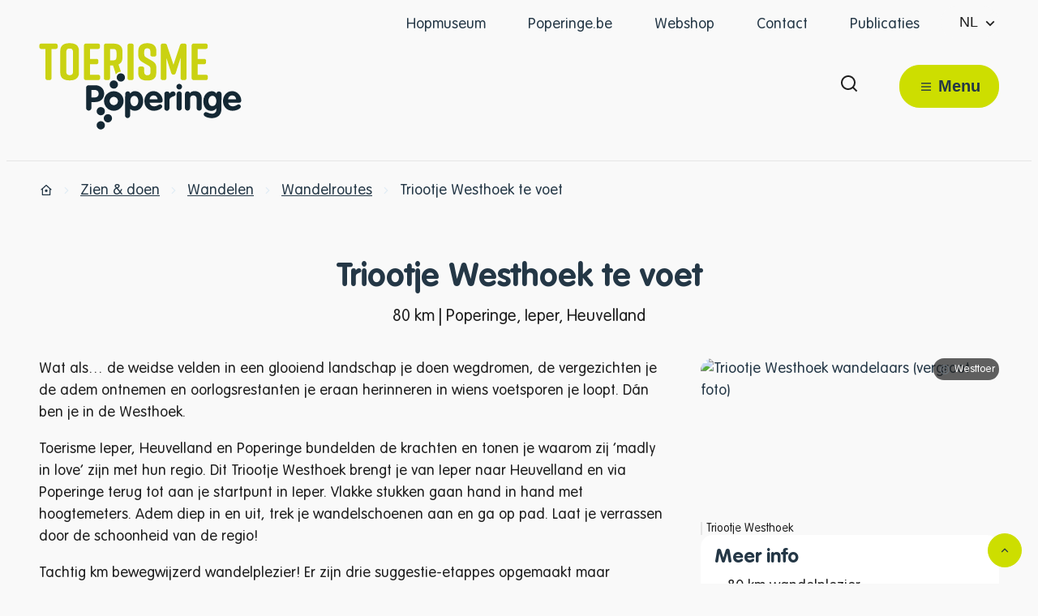

--- FILE ---
content_type: text/html; charset=utf-8
request_url: https://www.toerismepoperinge.be/triootje-westhoek
body_size: 34084
content:
<!DOCTYPE html><html lang=nl-BE><head><meta charset=utf-8><meta name=HandheldFriendly content=True><meta name=MobileOptimized content=320><meta name=viewport content="width=device-width, initial-scale=1.0"><meta name=generator content="Icordis CMS by LCP nv (https://www.lcp.be)"><meta name=theme-color content=#182a38><title>Triootje Westhoek te voet - Toerisme Poperinge</title><link rel=preconnect href=https://fonts.icordis.be><link rel=stylesheet href=https://fonts.icordis.be/fonts/toerismepoperinge/vagroundedstd-600-300-900-100.css media=screen><link rel=alternate hreflang=fr href=https://www.toerismepoperinge.be/fr/content/detail/23/trio-westhoek><link rel=alternate hreflang=en href=https://www.toerismepoperinge.be/en/content/detail/23/trio-westhoek><link rel=alternate hreflang=de href=https://www.toerismepoperinge.be/de/content/detail/23/trio-westhoek><link rel=stylesheet href=/css/layout/modules/filter.css media=screen><link rel=stylesheet href=/css/layout/modules/content-blocks.css media=screen><link id=skin-stylesheet rel=stylesheet media=screen href="/css/dist/skin-toerismepoperinge.css?v=07012026082233" data-sw="/css/dist/skin-toerismepoperinge-contrast.css?v=07012026082233" data-css=contrastskin><link rel=stylesheet href=/css/layout/core/print.css media=print><link rel="stylesheet preload" as=style href=/style-dynamic.css media=screen><link rel=icon type=image/png href=/global/images/poperinge/toerismepoperinge/skin/favicon-96x96.png sizes=96x96><link rel=icon type=image/svg+xml href=/global/images/poperinge/toerismepoperinge/skin/favicon.svg><link rel="shortcut icon" href=/global/images/poperinge/toerismepoperinge/skin/favicon.ico><link rel=apple-touch-icon sizes=180x180 href=/global/images/poperinge/toerismepoperinge/skin/apple-touch-icon.png><link rel=mask-icon href=/global/images/poperinge/toerismepoperinge/skin/safari-pinned-tab.svg color=#182a38><link type=application/rss+xml rel=alternate title="Nieuws RSS" href=/rss/nieuws.rss><link type=application/rss+xml rel=alternate title="Activiteiten RSS" href=/rss/activiteiten.rss><link rel=canonical href=https://www.toerismepoperinge.be/Aanbod/wandelen/wandelroutes/triootje-westhoek><link rel=manifest href=/site.webmanifest><meta name=apple-mobile-web-app-title content="Triootje Westhoek te voete"><meta name=description content="Ontdek Triootje Westhoek: 80 km wandelplezier door unieke landschappen en historische plekken. Geniet van de natuur en logeer onderweg!"><meta property=og:description content="Ontdek Triootje Westhoek: 80 km wandelplezier door unieke landschappen en historische plekken. Geniet van de natuur en logeer onderweg!"><meta property=og:site_name content="Toerisme Poperinge"><meta property=og:title content="Triootje Westhoek te voet"><meta property=og:url content=https://www.toerismepoperinge.be/Aanbod/wandelen/wandelroutes/triootje-westhoek><meta property=og:type content=website><meta name=image property=og:image content=https://www.toerismepoperinge.be/file/imagecache/cgoAoiu8Mlngw57TNDuOQqwMhb0sIZ3KSluBf5cx8XE3d/Content/448a069b-b1e0-44bc-bd45-905d15b87cbb/69.jpg><meta property=og:image:alt content="Triootje Westhoek wandelaars"><meta name=twitter:card content=summary><meta property=twitter:title content="Triootje Westhoek te voet"><meta property=twitter:description content="Ontdek Triootje Westhoek: 80 km wandelplezier door unieke landschappen en historische plekken. Geniet van de natuur en logeer onderweg!"></head><body id=body class=portal-0 data-menu=dropdown><div id=skip-content class=skip><div class=container><a href=#content-main data-scrollto=skip rel=nofollow> <span>Naar inhoud</span> </a></div></div><noscript><div class=alertbox-warning>Javascript is niet ingeschakeld. We hebben gedetecteerd dat javascript is uitgeschakeld in deze browser. Schakel javascript in of schakel over naar een ondersteunde browser om door te gaan.</div></noscript><header class=header><div class=header__meta><div class=container><div class="meta meta__wrapper"><div class="meta__container-wrapper fade-navs fade__navs"><button data-scroll=scroll-left data-tooltip="scroll naar links" aria-hidden=true class="btn-scroll next hidden"> <svg class=scroll__icon aria-hidden=true data-icon=arrow-right-s><use href=/global/icons/global-line.svg#arrow-right-s style="fill:var(--icon-color-primary,var(--icon-color));transition:fill var(--transition-duration-base) var(--transition-timing-function)"></use></svg> <span class="sr_skip sr-only">scroll naar links</span> </button> <button data-scroll=scroll-right data-tooltip="scroll naar rechts" aria-hidden=true class="btn-scroll prev hidden"> <svg class=scroll__icon aria-hidden=true data-icon=arrow-left-s><use href=/global/icons/global-line.svg#arrow-left-s style="fill:var(--icon-color-primary,var(--icon-color));transition:fill var(--transition-duration-base) var(--transition-timing-function)"></use></svg> <span class="sr_skip sr-only">scroll naar rechts</span> </button><ul class=nav-meta data-scroller=fade__navs><li class="nav__item meta__item" data-id=7><a href="https://www.hopmuseum.be/" class="nav__link meta__link" target=_blank rel=noopener> <span class=meta__link>Hopmuseum</span> </a></li><li class="nav__item meta__item" data-id=12><a href=https://www.poperinge.be class="nav__link meta__link" target=_blank rel=noopener> <span class=meta__link>Poperinge.be</span> </a></li><li class="nav__item meta__item" data-id=11><a href=https://shop.poperinge.be class="nav__link meta__link" target=_blank rel=noopener> <span class=meta__link>Webshop</span> </a></li><li class="nav__item meta__item" data-id=2><a href=/contact class="nav__link meta__link"> <span class=meta__link>Contact</span> </a></li><li class="nav__item meta__item" data-id=9><a href=/content/detail/513/publicaties class="nav__link meta__link"> <span class=meta__link>Publicaties</span> </a></li></ul></div><div class=header-translate><button data-toggle=translate class=btn-toggle-translate type=button aria-expanded=false> <span>nl</span> <svg class=header-translate-icon aria-hidden=true data-icon=arrow-down-s><use href=/global/icons/global-line.svg#arrow-down-s style="fill:var(--icon-color-primary,var(--icon-color));transition:fill var(--transition-duration-base) var(--transition-timing-function)"></use></svg> </button><div class=header-translate-controllers><div class=header-translation><ul class=nav-translation><li class="nav__item active"><span class=nav__link> <span>nl</span> </span></li><li class=nav__item><a href=/fr/content/detail/23/trio-westhoek class=nav__link><span>fr</span></a></li><li class=nav__item><a href=/en/content/detail/23/trio-westhoek class=nav__link><span>en</span></a></li><li class=nav__item><a href=/de/content/detail/23/trio-westhoek class=nav__link><span>de</span></a></li></ul></div></div></div></div></div></div><div class="header-main header__main" data-menu-position=under><div class=container><div class=header__container-wrapper><div class="header-brand header__brand"><a href="/" class=brand data-tooltip="Terug naar startpagina"> <span class="brand-txt brand__txt">Toerisme Poperinge</span> <img src=/global/images/poperinge/toerismepoperinge/skin/logo.svg alt="" class="logo-img brand__logo"> </a></div><div class="header-right header__right"><div class="header-search header__search" data-scrolltop-suggestionsearch=True><div class=search__overlay data-toggle=offsearch_close></div><div id=search class="search search-main" role=search><form action=/zoeken method=GET name=searchForm id=searchForm class=search__form><div class="input-group search__group"><label for=txtkeyword><span class=sr-only>Waar ben je naar op zoek?</span></label> <svg class="search__icon search__icon-front" aria-hidden=true data-icon=search><use href=/global/icons/global-line.svg#search style="fill:var(--icon-color-primary,var(--icon-color));transition:fill var(--transition-duration-base) var(--transition-timing-function)"></use></svg> <input type=text name=q class="form-control txt search__input" id=txtkeyword data-tooltip="Waar ben je naar op zoek?" autocomplete=off data-toggle-placeholder=1 placeholder="Waar ben je naar op zoek?" data-placeholder-mobile=Zoek data-speak-text="Begin nu te spreken" data-listening-text=Luisteren... data-error="Gelieve je microfoon aan te sluiten en je microfoon rechten toe te laten."><div aria-hidden=true class="loading search__loading"><svg class=loading__icon aria-hidden=true data-icon=icon-search-loading><use href=/images/search-loading.svg#icon-search-loading style="fill:var(--icon-color-primary,var(--icon-color));transition:fill var(--transition-duration-base) var(--transition-timing-function)"></use></svg></div><span class="input-group__btn search__input-group"> <button type=submit class=search__btn id=btnSearch data-tooltip=Zoek> <svg class=search__icon aria-hidden=true data-icon=search><use href=/global/icons/global-line.svg#search style="fill:var(--icon-color-primary,var(--icon-color));transition:fill var(--transition-duration-base) var(--transition-timing-function)"></use></svg> <span>Zoek</span> </button> </span></div></form><div id=suggestionsearch class="search-suggestion partial-overview" aria-live=polite></div></div><button data-toggle=offsearch_close class="toggle btn-toggle-close" type=button aria-expanded=false data-tooltip=Sluiten> <svg viewBox="0 0 100 100" aria-hidden=true class=toggle__icon><path class="line line-1" d="M 20,29.000046 H 80.000231 C 80.000231,29.000046 94.498839,28.817352 94.532987,66.711331 94.543142,77.980673 90.966081,81.670246 85.259173,81.668997 79.552261,81.667751 75.000211,74.999942 75.000211,74.999942 L 25.000021,25.000058" /><path class="line line-2" d="M 20,50 H 80" /><path class="line line-3" d="M 20,70.999954 H 80.000231 C 80.000231,70.999954 94.498839,71.182648 94.532987,33.288669 94.543142,22.019327 90.966081,18.329754 85.259173,18.331003 79.552261,18.332249 75.000211,25.000058 75.000211,25.000058 L 25.000021,74.999942" /></svg> <span class=toggle__txt>Sluiten</span> </button></div><div class=header__nav aria-label="Main menu" role=navigation><div class="overlay overlay__navigation header-nav-overlay" data-toggle=offcanvas aria-hidden=true></div><nav class="navigation-main is-desktop"><div class=navigation__container-wrapper><div class=navigation__header><span class=navigation__title aria-hidden=true><span>Menu</span></span> <button class="toggle btn-toggle-close navigation__btn--close" data-tooltip="Menu sluiten" data-toggle=offcanvas> <svg viewBox="0 0 100 100" aria-hidden=true class=toggle__icon><path class="line line-1" d="M 20,29.000046 H 80.000231 C 80.000231,29.000046 94.498839,28.817352 94.532987,66.711331 94.543142,77.980673 90.966081,81.670246 85.259173,81.668997 79.552261,81.667751 75.000211,74.999942 75.000211,74.999942 L 25.000021,25.000058" /><path class="line line-2" d="M 20,50 H 80" /><path class="line line-3" d="M 20,70.999954 H 80.000231 C 80.000231,70.999954 94.498839,71.182648 94.532987,33.288669 94.543142,22.019327 90.966081,18.329754 85.259173,18.331003 79.552261,18.332249 75.000211,25.000058 75.000211,25.000058 L 25.000021,74.999942" /></svg> <span class=toggle__txt>Menu sluiten</span> </button></div><div class=nav__container-wrapper><ul class=nav-main data-menu-setting=show-description><li class="nav__item nav1 dropdown"><a class=nav__link href=/aanbod aria-expanded=false> <span class=nav__title><span>Zien &amp; doen</span></span><p class=nav__info>Wil je even de pauzeknop indrukken? Verlang je naar rust en genot in elke vezel van je lijf? En dat zonder verre verplaatsing? Kom dan naar Poperinge, de stad die al je zintuigen prikkelt.</p></a><div class=dropdown__menu><ul class=dropdown-main><li class="nav__item dropdown__item"><a class="nav__link dropdown__link" href=/aanbod/avontuur-fun> <span class="nav__title dropdown__title"> <span>Avontuur &amp; Fun</span></span> </a></li><li class="nav__item dropdown__item"><a class="nav__link dropdown__link" href=/aanbod/fietsen> <span class="nav__title dropdown__title"> <span>Fietsen</span></span> </a></li><li class="nav__item dropdown__item"><a class="nav__link dropdown__link" href=/aanbod/wandelen> <span class="nav__title dropdown__title"> <span>Wandelen</span></span> </a></li><li class="nav__item dropdown__item"><a class="nav__link dropdown__link" href=/aanbod/hop-bier> <span class="nav__title dropdown__title"> <span>Hop &amp; Bier</span></span> </a></li><li class="nav__item dropdown__item"><a class="nav__link dropdown__link" href="/aanbod/grote oorlog"> <span class="nav__title dropdown__title"> <span>Grote Oorlog</span></span> </a></li><li class="nav__item dropdown__item"><a class="nav__link dropdown__link" href=/aanbod/musea-en-expo> <span class="nav__title dropdown__title"> <span>Musea &amp; Expo&#x27;s</span></span> </a></li><li class="nav__item dropdown__item"><a class="nav__link dropdown__link" href=/aanbod/kunst-erfgoed> <span class="nav__title dropdown__title"> <span>Kunst &amp; Erfgoed</span></span> </a></li><li class="nav__item dropdown__item"><a class="nav__link dropdown__link" href=/aanbod/in-groep> <span class="nav__title dropdown__title"> <span>In groep</span></span> </a></li><li class="nav__item dropdown__item"><a class="nav__link dropdown__link" href=/content/detail/461/met-kinderen> <span class="nav__title dropdown__title"> <span>Met kinderen</span></span> </a></li><li class="nav__item dropdown__item"><a class="nav__link dropdown__link" href=/aanbod/volkssporten> <span class="nav__title dropdown__title"> <span>Volkssporten</span></span> </a></li><li class="nav__item dropdown__item"><a class="nav__link dropdown__link" href=/aanbod/charmante-dorpen> <span class="nav__title dropdown__title"> <span>Charmante dorpen</span></span> </a></li></ul></div></li><li class="nav__item nav2"><a class=nav__link href=/etendrinken> <span class=nav__title><span>Eten &amp; drinken</span></span><p class=nav__info>Kan jij ook zo genieten van heerlijk tafelen? In Poperinge komt elke Bourgondi&#xEB;r aan zijn trekken.</p></a></li><li class="nav__item nav3"><a class=nav__link href=/overnachten> <span class=nav__title><span>Overnachten</span></span><p class=nav__info>Een charmante bed &amp; breakfast op de boerenbuiten, een gezellig hotel in het midden van de stad, of je tent tussen de bomen. Zie je het al voor je?</p></a></li><li class="nav__item nav4"><a class=nav__link href=/activiteiten> <span class=nav__title><span>Activiteiten</span></span><p class=nav__info>In Poperinge valt er altijd iets te beleven. &#xA0;Ontdek hieronder welke culturele, culinaire en sportieve activiteiten er gepland staan.</p></a></li><li class="nav__item nav5 dropdown"><a class=nav__link href=/content/detail/51/praktisch aria-expanded=false> <span class=nav__title><span>Praktisch</span></span> </a><div class=dropdown__menu><ul class=dropdown-main><li class="nav__item dropdown__item"><a class="nav__link dropdown__link" href=/mobiliteit> <span class="nav__title dropdown__title"> <span>Mobiliteit</span></span> </a></li><li class="nav__item dropdown__item"><a class="nav__link dropdown__link" href=/faq> <span class="nav__title dropdown__title"> <span>FAQ</span></span> </a></li><li class="nav__item dropdown__item"><a class="nav__link dropdown__link" href=/toeristische-infopunten> <span class="nav__title dropdown__title"> <span>Toeristische infopunten</span></span> </a></li></ul></div></li></ul></div></div></nav> <button data-toggle=offcanvas class="toggle btn-toggle-close navigation__btn--close" type=button aria-expanded=false> <svg viewBox="0 0 100 100" aria-hidden=true class=toggle__icon><path class="line line-1" d="M 20,29.000046 H 80.000231 C 80.000231,29.000046 94.498839,28.817352 94.532987,66.711331 94.543142,77.980673 90.966081,81.670246 85.259173,81.668997 79.552261,81.667751 75.000211,74.999942 75.000211,74.999942 L 25.000021,25.000058" /><path class="line line-2" d="M 20,50 H 80" /><path class="line line-3" d="M 20,70.999954 H 80.000231 C 80.000231,70.999954 94.498839,71.182648 94.532987,33.288669 94.543142,22.019327 90.966081,18.329754 85.259173,18.331003 79.552261,18.332249 75.000211,25.000058 75.000211,25.000058 L 25.000021,74.999942" /></svg> <span class=toggle-txt>Menu sluiten</span> </button></div><button class=header__search-btn data-toggle=offsearch_open data-dismiss=modal type=button aria-expanded=false> <svg class=header__search-icon aria-hidden=true data-icon=search><use href=/global/icons/global-line.svg#search style="fill:var(--icon-color-primary,var(--icon-color));transition:fill var(--transition-duration-base) var(--transition-timing-function)"></use></svg> <span class="toggle__txt sr-only">Zoek tonen / verbergen</span> </button><div class=header__toggle-menu><button data-toggle=offcanvas data-dismiss=modal class=btn-toggle-menu type=button aria-expanded=false> <svg viewBox="0 0 100 100" aria-hidden=true class=toggle__icon><path class="line line-1" d="M 20,29.000046 H 80.000231 C 80.000231,29.000046 94.498839,28.817352 94.532987,66.711331 94.543142,77.980673 90.966081,81.670246 85.259173,81.668997 79.552261,81.667751 75.000211,74.999942 75.000211,74.999942 L 25.000021,25.000058" /><path class="line line-2" d="M 20,50 H 80" /><path class="line line-3" d="M 20,70.999954 H 80.000231 C 80.000231,70.999954 94.498839,71.182648 94.532987,33.288669 94.543142,22.019327 90.966081,18.329754 85.259173,18.331003 79.552261,18.332249 75.000211,25.000058 75.000211,25.000058 L 25.000021,74.999942" /></svg> <span class=toggle__txt>Menu</span> </button></div></div></div></div></div></header><main id=wrapper class=main><div class="visible-print sr_skip"><img alt="" src=/global/images/poperinge/toerismepoperinge/skin/logo.png></div><nav aria-label=breadcrumb class="breadcrumb breadcrumb-main sr_skip"><div class=breadcrumb__wrapper><div class="breadcrumb__container-wrapper fade__navs"><button data-scroll=scroll-left data-tooltip="scroll naar links" aria-hidden=true class="btn-scroll next hidden"> <svg class=scroll__icon aria-hidden=true data-icon=arrow-right-s><use href=/global/icons/global-line.svg#arrow-right-s style="fill:var(--icon-color-primary,var(--icon-color));transition:fill var(--transition-duration-base) var(--transition-timing-function)"></use></svg> <span class="sr_skip sr-only">scroll naar links</span> </button> <button data-scroll=scroll-right data-tooltip="scroll naar rechts" aria-hidden=true class="btn-scroll prev hidden"> <svg class=scroll__icon aria-hidden=true data-icon=arrow-left-s><use href=/global/icons/global-line.svg#arrow-left-s style="fill:var(--icon-color-primary,var(--icon-color));transition:fill var(--transition-duration-base) var(--transition-timing-function)"></use></svg> <span class="sr_skip sr-only">scroll naar rechts</span> </button><ol class="nav-breadcrumb sr_skip" itemscope itemtype=http://schema.org/BreadcrumbList data-scroller=fade__navs><li class="nav__item breadcrumb__item breadcrumb__item--home" itemprop=itemListElement itemscope itemtype=http://schema.org/ListItem><a itemprop=item href="/" class="nav__link breadcrumb__link"> <svg class="nav__icon breadcrumb__icon" aria-hidden=true data-icon=home-7><use href=/global/icons/global-line.svg#home-7 style="fill:var(--icon-color-primary,var(--icon-color));transition:fill var(--transition-duration-base) var(--transition-timing-function)"></use></svg> <span itemprop=name>Startpagina</span><meta itemprop=position content=1></a> <svg class="nav__icon breadcrumb__icon" aria-hidden=true data-icon=arrow-right-s><use href=/global/icons/global-line.svg#arrow-right-s style="fill:var(--icon-color-primary,var(--icon-color));transition:fill var(--transition-duration-base) var(--transition-timing-function)"></use></svg></li><li class="nav__item breadcrumb__item" itemprop=itemListElement itemscope itemtype=http://schema.org/ListItem><a class="nav__link breadcrumb__link" href=https://www.toerismepoperinge.be/aanbod itemprop=item> <span itemprop=name class=aCrumb>Zien &amp; doen</span><meta itemprop=position content=2></a> <svg class="nav__icon breadcrumb__icon" aria-hidden=true data-icon=arrow-right-s><use href=/global/icons/global-line.svg#arrow-right-s style="fill:var(--icon-color-primary,var(--icon-color));transition:fill var(--transition-duration-base) var(--transition-timing-function)"></use></svg></li><li class="nav__item breadcrumb__item" itemprop=itemListElement itemscope itemtype=http://schema.org/ListItem><a class="nav__link breadcrumb__link" href=https://www.toerismepoperinge.be/aanbod/wandelen itemprop=item> <span itemprop=name class=aCrumb>Wandelen</span><meta itemprop=position content=3></a> <svg class="nav__icon breadcrumb__icon" aria-hidden=true data-icon=arrow-right-s><use href=/global/icons/global-line.svg#arrow-right-s style="fill:var(--icon-color-primary,var(--icon-color));transition:fill var(--transition-duration-base) var(--transition-timing-function)"></use></svg></li><li class="nav__item breadcrumb__item" itemprop=itemListElement itemscope itemtype=http://schema.org/ListItem><a class="nav__link breadcrumb__link" href=https://www.toerismepoperinge.be/aanbod/wandelen/wandelroutes itemprop=item> <span itemprop=name class=aCrumb>Wandelroutes</span><meta itemprop=position content=4></a> <svg class="nav__icon breadcrumb__icon" aria-hidden=true data-icon=arrow-right-s><use href=/global/icons/global-line.svg#arrow-right-s style="fill:var(--icon-color-primary,var(--icon-color));transition:fill var(--transition-duration-base) var(--transition-timing-function)"></use></svg></li><li class="nav__item breadcrumb__item active" itemprop=itemListElement itemscope itemtype=http://schema.org/ListItem><a class="nav__link breadcrumb__link" href=https://www.toerismepoperinge.be/triootje-westhoek itemprop=item> <span class=aCrumb itemprop=name>Triootje Westhoek te voet</span><meta itemprop=position content=5></a></li></ol></div></div></nav><div class=heading__wrapper><div class=container><div class="heading__row heading__content"><div class=heading__container><h1 class=page-heading><span>Triootje Westhoek te voet</span></h1><div class=sub-title__short>80 km | Poperinge, Ieper, Heuvelland</div></div></div></div></div><div id=content-main class=page-inner><div class=main__container><section class="content-detail tegellijst"><div class=container-wrapper><div class="page-container page-column"><div class=page-content><div class=info-wrapper><div class=info><p>Wat als… de weidse velden in een glooiend landschap je doen wegdromen, de vergezichten je de adem ontnemen en oorlogsrestanten je eraan herinneren in wiens voetsporen je loopt. Dán ben je in de Westhoek.</p><p>Toerisme Ieper, Heuvelland en Poperinge bundelden de krachten en tonen je waarom zij ‘madly in love’ zijn met hun regio. Dit Triootje Westhoek brengt je van Ieper naar Heuvelland en via Poperinge terug tot aan je startpunt in Ieper. Vlakke stukken gaan hand in hand met hoogtemeters. Adem diep in en uit, trek je wandelschoenen aan en ga op pad. Laat je verrassen door de schoonheid van de regio! &nbsp;</p><p>Tachtig km bewegwijzerd wandelplezier! Er zijn drie suggestie-etappes opgemaakt maar uiteraard kan de 80 km ook onderverdeeld worden in 4 trajecten of meer. Of minder, wie weet.&nbsp;&nbsp;&nbsp;</p><p>Meer praktische info over de route, alsook de logiesuitbaters die van harte een deugddoende overnachting aanbieden vind je hier</p><p><a class="btn-cta btn-cta1" href=https://www.triootjewesthoek.be target=_blank rel=noopener>TRIOOTJE WESTHOEK</a></p></div></div><div class=downloads><h2 class=downloads__heading><span>Downloads</span></h2><div class=downloads__block><ul class="list-downloads downloads__list"><li class="downloads__item gpx link-hover"><svg class=downloads__icon aria-hidden=true data-icon=file><use href=/global/icons/global-downloads.svg#file style="fill:var(--icon-color-primary,var(--icon-color));transition:fill var(--transition-duration-base) var(--transition-timing-function)"></use></svg><div class=downloads__content><div class=downloads__info><a class=downloads__link target=_blank href=/file/download/c468e6ea-4624-4b26-a975-2d35848c7975/nwDpzpPWVtVSUNLbGgTOXH1OC6cV8DcD3YghLlmA3d.gpx rel=nofollow> <span class=file-info__title><span>GPX Triootje Westhoek</span></span> </a><div class=file-info><span class=file-info__size><span>150,6 Kb</span></span> <span class=file-info__extension><span>gpx</span></span></div></div><div class=downloads__btn><span class="btn-primary file-info__btn" aria-hidden=true> <svg class=file-info__icon aria-hidden=true data-icon=download><use href=/global/icons/global-downloads.svg#download style="fill:var(--icon-color-primary,var(--icon-color));transition:fill var(--transition-duration-base) var(--transition-timing-function)"></use></svg> <span>Downloaden</span> </span></div></div></li></ul></div></div></div><div class=side-bar><div class="one-media media--box ratio-size" itemscope itemtype=http://schema.org/ImageObject><a rel=nofollow href=/file/imagecache/cgoAoiu8Mlngw57TNDuOQqwMhb0sIZ3KSluBf5cx8XE3d/content/448a069b-b1e0-44bc-bd45-905d15b87cbb/69.jpg target=_blank data-popup=oneimage class=media__link data-copyright=Westtoer> <span class="photo loading-image" style=padding-bottom:54%><picture><source type=image/webp data-srcset=/file/imagecache/cgoAoiu8Mlngw57TNDuOQqwMhb0sIZ3KSluBf5cx8XE3d/box/448a069b-b1e0-44bc-bd45-905d15b87cbb/69.jpg.webp><img itemprop=contentUrl data-src=/file/imagecache/cgoAoiu8Mlngw57TNDuOQqwMhb0sIZ3KSluBf5cx8XE3d/box/448a069b-b1e0-44bc-bd45-905d15b87cbb/69.jpg alt="Triootje Westhoek wandelaars (vergroot foto)" class="thumb-photo lazyload"></picture></span> </a> <span class=photo__info> <span class=copyright data-tooltip=Westtoer> <svg class=copyright__icon aria-hidden=true data-icon=copyright><use href=/global/icons/global-line.svg#copyright style="fill:var(--icon-color-primary,var(--icon-color));transition:fill var(--transition-duration-base) var(--transition-timing-function)"></use></svg> <span class=copyright__name itemprop=copyrightHolder>Westtoer</span> </span> <span class=photo__title><span itemprop="caption description">Triootje Westhoek</span></span> </span></div><div class=box-more-info><h2 class=box__title><span>Meer info</span></h2><div class=box__block><div class=info><ul><li>80 km&nbsp;wandelplezier&nbsp;</li><li>Unieke vergezichten en historische landschappen&nbsp;</li><li>Kloksgewijs bewegwijzering met een herkenbaar logo&nbsp;</li><li>Drie suggestie-etappes, of een handige site om de eigen etappes vast te leggen. &nbsp;</li><li>Logies onderweg</li><li>Bagagetransport</li></ul></div></div></div></div></div><section class=filter-overview><div class="page-container page-column page-full"><div class=page-content id=aanbod-container><section class=content><div class=container-wrapper id=ajax-container aria-live=polite><nav class=pagination></nav></div></section></div></div></section><div class=page-container><div class=page-content><div class="media__list-container media--content"><ul class="list-media media__list"><li class=media__item itemscope itemtype=http://schema.org/ImageObject><a rel=nofollow href=/file/imagecache/1p5EqjAOS7UcDn6uIZKF7TZfCpk6vVS1by68iOJySU3d/content/8ac07890-f8a8-404b-bcd0-b15b780b505d/68.jpg target=_blank data-popup=imagelist class="media__link has-media" data-copyright="Toerisme Ieper"><div class="partial__photo ratio-size"><span class="photo loading-image" style=padding-bottom:84%><picture><source type=image/webp data-srcset=/file/imagecache/1p5EqjAOS7UcDn6uIZKF7TZfCpk6vVS1by68iOJySU3d/list/8ac07890-f8a8-404b-bcd0-b15b780b505d/68.jpg.webp><img itemprop=contentUrl data-src=/file/imagecache/1p5EqjAOS7UcDn6uIZKF7TZfCpk6vVS1by68iOJySU3d/list/8ac07890-f8a8-404b-bcd0-b15b780b505d/68.jpg alt="Triootje Westhoek zomer (vergroot foto)" class="thumb-photo lazyload"></picture></span></div></a> <span class=photo__info> <span class=copyright aria-hidden=true data-tooltip="Toerisme Ieper"> <svg class=copyright__icon aria-hidden=true data-icon=copyright><use href=/global/icons/global-line.svg#copyright style="fill:var(--icon-color-primary,var(--icon-color));transition:fill var(--transition-duration-base) var(--transition-timing-function)"></use></svg> <span class=copyright__name itemprop=copyrightHolder>Toerisme Ieper</span> </span> <span class=photo__title><span itemprop="caption description">Triootje Westhoek</span></span> </span></li><li class=media__item itemscope itemtype=http://schema.org/ImageObject><a rel=nofollow href=/file/imagecache/84S5nz3ucEuj5py30LF6C5chl7cY5ROCOIZ9qtR8o3d/content/b77511a3-a9e1-4ffa-8075-bb38df46a46a/67.jpg target=_blank data-popup=imagelist class="media__link has-media" data-copyright=""><div class="partial__photo ratio-size"><span class="photo loading-image" style=padding-bottom:84%><picture><source type=image/webp data-srcset=/file/imagecache/84S5nz3ucEuj5py30LF6C5chl7cY5ROCOIZ9qtR8o3d/list/b77511a3-a9e1-4ffa-8075-bb38df46a46a/67.jpg.webp><img itemprop=contentUrl data-src=/file/imagecache/84S5nz3ucEuj5py30LF6C5chl7cY5ROCOIZ9qtR8o3d/list/b77511a3-a9e1-4ffa-8075-bb38df46a46a/67.jpg alt=" (vergroot foto)" class="thumb-photo lazyload"></picture></span></div></a></li></ul></div></div></div></div></section></div></div></main><footer id=footer class="footer footer--main"><div class=footer-top><div class=container><div class="footer__row footer-top__row"><div class=footer__portal-icon><svg class=portal__icon aria-hidden=true data-icon=logo-footer><use href=/global/icons/poperinge/custom-poperinge-toerisme.svg#logo-footer style="fill:var(--icon-color-primary,var(--icon-color));transition:fill var(--transition-duration-base) var(--transition-timing-function)"></use></svg></div><div class=footer-left><div class="box-contact notranslate" translate=no><div class="box__block contact__block"><h3 class=box__subtitle><span>Toerisme Poperinge</span></h3><div class=contact__block-row><div class=contact__content><div class=contact__content-row><div class=contact__info-container><dl class=contact__info><dt class=lbl-address><span>Adres</span></dt><dd class="dd txt-address"><div class=dd__info><span class=txt-gebouw>Stadhuis</span> <span class=address--block> <span class=txt-streetnr>Grote Markt 1</span> <span class=txt-postal><span class=sr-only>, </span>8970</span> <span class=txt-city>Poperinge</span> </span></div></dd><dt class=lbl-phone><span>Tel.</span></dt><dd class="dd txt-phone"><div class=dd__info><span data-label=Tel.><a rel="noopener noreferrer" href=tel:003257346676 class=phone><span>+32 57 34 66 76</span></a></span></div></dd><dt class=lbl-email><span>E-mail</span></dt><dd class="dd txt-email"><div class=dd__info><span data-label=E-mail><a rel="noopener noreferrer" target=_blank href=mailto:%74%6f%65%72%69%73%6d%65%40%70%6f%70%65%72%69%6e%67%65%2e%62%65 class=mail><span>&#116;&#111;&#101;&#114;&#105;&#115;&#109;&#101;<span>&#064;</span>&#112;&#111;&#112;&#101;&#114;&#105;&#110;&#103;&#101;&#046;&#098;&#101;</span></a></span></div></dd></dl><div class=contact__show-all-link><a href=/contact class=link-link> <span>Alle contact en openingsuren</span> </a></div></div><div class=contact__hours-container><h3 class=box__title><span>Openingsuren</span></h3><div class=contact__hours-info><div class=hours-today><div class="hours__block has-hourstatus" data-refresh-open-status=1><div class=has-hourstatus__row><div class=hours__title><span>Vandaag</span></div><span class=txt-hours-status> <span class="contact__hours-status-box open" data-hourid=1><span>Nu open</span></span> </span></div><div class=txt-hours><div class=hours-info__list><div class="normal-hours hours-info__item"><span class=txt-open-from>Open van</span> <span class=hours-part> <span class=hour-part> <span class="txt-from hour">09:00</span> <span class=txt-time-divider>tot</span> <span class="txt-to hour">12:30 <span>uur</span></span> </span> <span class=txt-divider>&amp;</span> </span> <span class=hours-part> <span class=hour-part> <span class="txt-from hour">13:00</span> <span class=txt-time-divider>tot</span> <span class="txt-to hour">16:00 <span>uur</span></span> </span> </span></div></div></div></div></div><div class=hours-tomorrow data-tomorrow-hourid=1><div class=hours__block><div class=hours__title><span>Morgen</span></div><div class=hours-info><div class=txt-hours><span class=txt-closed> Gesloten</span></div></div></div></div></div></div></div></div></div><script type=application/ld+json>{"@context":"http://schema.org","@type":"PostalAddress","addressLocality":"Poperinge","postalCode":"8970","streetAddress":"Grote Markt 1 "}</script></div></div></div><div class=footer-social><h3 class=box__subtitle><span>Volg ons</span></h3><div class=footer-social-data><ul class=list-social><li class="list__item social__item"><a href=https://www.facebook.com/visitpoperinge target=_blank data-tooltip=Facebook class="list__link social__link social__link-facebook" rel=noopener> <svg class=social__icon aria-hidden=true data-icon=facebook-circle-fill><use href=/global/icons/global-socials.svg#facebook-circle-fill style="fill:var(--icon-color-facebook,var(--icon-color));transition:fill var(--transition-duration-base) var(--transition-timing-function)"></use></svg> <span>Facebook</span> </a></li><li class="list__item social__item"><a href="https://www.instagram.com/visitpoperinge/" target=_blank data-tooltip=Instagram class="list__link social__link social__link-instagram" rel=noopener> <svg class=social__icon aria-hidden=true data-icon=instagram-fill><use href=/global/icons/global-socials.svg#instagram-fill style="fill:var(--icon-color-instagram,var(--icon-color));transition:fill var(--transition-duration-base) var(--transition-timing-function)"></use></svg> <span>Instagram</span> </a></li></ul></div><a class=footer__logo-eubar data-tooltip="Gefinancierd door de Europese Unie - Brexit Adjustment Reserve" rel=noopener href=/bar> <svg class=footer__logo aria-hidden=true data-icon=logo-eu-bar><use href=/global/icons/poperinge/custom-poperinge-toerisme.svg#logo-eu-bar style="fill:var(--icon-color-primary,var(--icon-color));transition:fill var(--transition-duration-base) var(--transition-timing-function)"></use></svg> <span class=sr-only><span>Gefinancierd door de Europese Unie - Brexit Adjustment Reserve</span></span> </a></div></div></div></div><div class=footer-bottom><div class=container><div class=footer__row><span class=footer-contact__title><span class=copy-year>&copy; 2026&nbsp;</span><span>Toerisme Poperinge</span></span><ul class="list-inline footer__list"><li class=footer__item data-id=4><a href=/sitemap> <span>Sitemap</span> </a></li><li class=footer__item data-id=5><a href=/toegankelijkheidsverklaring> <span>Toegankelijkheidsverklaring</span> </a></li><li class=footer__item data-id=3><a href=/cookies> <span>Cookiebeleid</span> </a></li><li class=footer__item data-id=6><a href=/privacyverklaring> <span>Privacyverklaring</span> </a></li></ul><a class=footer__link--lcp data-tooltip="web design, development en cms door LCP" rel=noopener target=_blank href="https://www.lcp.be/"> <svg class="footer__icon icon--lcp" aria-hidden=true data-icon=lcp><use href=/global/icons/global-township.svg#lcp style="fill:var(--icon-color-primary,var(--icon-color));transition:fill var(--transition-duration-base) var(--transition-timing-function)"></use></svg> <span>LCP nv 2026 &copy; </span> </a></div></div></div></footer><div class="toppos sr_skip"><div id=totop><a rel=nofollow href=#skip-content data-scrollto=totop data-tooltip="Naar top" class=btn-totop> <svg class="btn__icon totop__icon" aria-hidden=true data-icon=arrow-up-s><use href=/global/icons/global-line.svg#arrow-up-s style="fill:var(--icon-color-primary,var(--icon-color));transition:fill var(--transition-duration-base) var(--transition-timing-function)"></use></svg> <span>Naar top</span> </a></div></div><script src=/global/js/jquery-3.6.2.min.js></script><script src="/js/minified/site.min.js?v=P-hmYFODxdnaBUlpg-b-wgGmr2nzNXwonOZZ_1HA8Ss"></script><script async src="/js/minified/lazysize.min.js?v=IiNPl7D4xnh-yMwI6YW2HUuOl7aOxr0f-a7Qut8H6zQ"></script><script src=/global/js/lcp-swiper.js async></script></body></html>

--- FILE ---
content_type: image/svg+xml
request_url: https://www.toerismepoperinge.be/global/images/poperinge/toerismepoperinge/skin/logo.svg
body_size: 7466
content:
<?xml version="1.0" encoding="utf-8"?>
<!-- Generator: Adobe Illustrator 27.5.0, SVG Export Plug-In . SVG Version: 6.00 Build 0)  -->
<svg version="1.1" id="Layer_1" xmlns="http://www.w3.org/2000/svg" xmlns:xlink="http://www.w3.org/1999/xlink" x="0px" y="0px"
	 viewBox="0 0 250.7 107.1" style="enable-background:new 0 0 250.7 107.1;" xml:space="preserve">
<style type="text/css">
	.st0{fill:#CAD212;}
	.st1{fill:#142834;}
</style>
<g>
	<g id="Group_1">
		<path id="Path_1" class="st0" d="M20.5,0.7H3.1c-1.3-0.2-2.4,0.7-2.6,2c0,0.2,0,0.4,0,0.6v1.4C0.4,6,1.3,7.1,2.5,7.3
			c0.2,0,0.4,0,0.6,0h5v35.9c-0.2,1.3,0.7,2.4,2,2.6c0.2,0,0.4,0,0.6,0h2.3c1.3,0.2,2.4-0.7,2.6-2c0-0.2,0-0.4,0-0.6V7.3h5
			c1.3,0.2,2.4-0.7,2.6-2c0-0.2,0-0.4,0-0.6V3.3c0.2-1.3-0.7-2.4-2-2.6C20.8,0.7,20.6,0.7,20.5,0.7"/>
		<path id="Path_2" class="st0" d="M38.2,0.2h-0.5c-6.8,0-11.3,2.6-11.3,9.5v27c0,6.8,4.5,9.5,11.3,9.5h0.5c6.8,0,11.3-2.7,11.3-9.5
			v-27C49.5,2.9,45,0.2,38.2,0.2 M42.1,35.6c0,3.2-1.7,4.1-4.1,4.1c-2.4,0-4.1-0.9-4.1-4.1V10.9c0-3.2,1.7-4.1,4.1-4.1
			c2.4,0,4.1,0.9,4.1,4.1V35.6z"/>
		<path id="Path_3" class="st0" d="M73.1,39.2h-9.9v-13h7.7c1.3,0.2,2.4-0.7,2.6-2c0-0.2,0-0.4,0-0.6v-1.4c0.2-1.3-0.7-2.4-2-2.6
			c-0.2,0-0.4,0-0.6,0h-7.7V7.3h9.7c1.3,0.2,2.4-0.7,2.6-2c0-0.2,0-0.4,0-0.6V3.3c0.2-1.3-0.8-2.4-2-2.6c-0.2,0-0.4,0-0.6,0H58.3
			c-1.3-0.2-2.4,0.7-2.6,2c0,0.2,0,0.4,0,0.6v39.9c-0.2,1.3,0.7,2.4,2,2.6c0.2,0,0.4,0,0.6,0h14.8c1.3,0.2,2.4-0.7,2.6-2
			c0-0.2,0-0.4,0-0.6v-1.4c0.2-1.3-0.7-2.4-2-2.6C73.4,39.2,73.2,39.2,73.1,39.2"/>
		<path id="Path_4" class="st0" d="M101.4,35.4l-3-8.8c3.1-1.4,4.9-4.1,4.9-8.4v-8c0-6.8-4.5-9.5-11.3-9.5H83
			c-1.3-0.2-2.4,0.7-2.6,2c0,0.2,0,0.4,0,0.6v39.9c-0.2,1.3,0.7,2.4,2,2.6c0.2,0,0.4,0,0.6,0h2.3c1.3,0.2,2.4-0.7,2.6-2
			c0-0.2,0-0.4,0-0.6V27.8h3.8L95.2,39c0.2-0.4,0.5-0.7,0.7-1.1C97.3,36.3,99.3,35.4,101.4,35.4 M95.9,17.3c0,3.2-1.7,4.1-4.1,4.1
			h-3.9V7.3h3.9c2.4,0,4.1,0.9,4.1,4.1L95.9,17.3z"/>
		<path id="Path_5" class="st0" d="M114.5,0.7h-2.3c-1.3-0.2-2.4,0.7-2.6,2c0,0.2,0,0.4,0,0.6v39.9c-0.2,1.3,0.7,2.4,2,2.6
			c0.2,0,0.4,0,0.6,0h2.3c1.3,0.2,2.4-0.7,2.6-2c0-0.2,0-0.4,0-0.6V3.3c0.2-1.3-0.7-2.4-2-2.6C114.9,0.7,114.7,0.7,114.5,0.7"/>
		<path id="Path_6" class="st0" d="M138.4,21.1l-5.3-3c-2.1-1.2-2.9-2.3-2.9-4.6v-3.1c0-2.8,1.6-3.9,3.8-3.9s3.8,1,3.8,3.9v3.7
			c-0.2,1.3,0.7,2.4,2,2.6c0.2,0,0.4,0,0.6,0h2.2c1.3,0.2,2.4-0.7,2.6-2c0-0.2,0-0.4,0-0.6V9.5c0-6.7-4.9-9.3-11.1-9.3H134
			c-6.2,0-11.1,2.6-11.1,9.3v5.9c0,4.7,2.5,6.8,6.9,9.3l5.2,3c2.3,1.2,3,2.4,3,4.7v3.5c0,2.8-1.6,4-3.9,4s-3.9-1.2-3.9-4v-4.2
			c0.2-1.3-0.7-2.4-2-2.6c-0.2,0-0.4,0-0.6,0h-2.2c-1.3-0.2-2.4,0.7-2.6,2c0,0.2,0,0.4,0,0.6v5.3c0,7,4.3,9.4,11.1,9.4h0.1
			c6.8,0,11.1-2.4,11.1-9.4v-6.5C145.3,25.6,142.7,23.6,138.4,21.1"/>
		<path id="Path_7" class="st0" d="M179.9,0.7h-2.6c-1.4-0.1-2.6,0.8-2.9,2.1l-8,24l-8-24c-0.3-1.3-1.5-2.2-2.9-2.1h-2.3
			c-1.3-0.2-2.4,0.7-2.6,2c0,0.2,0,0.4,0,0.6v39.9c-0.2,1.3,0.7,2.4,2,2.6c0.2,0,0.4,0,0.6,0h1.8c1.3,0.2,2.4-0.7,2.6-2
			c0-0.2,0-0.4,0-0.6v-25l6,18.8c0.3,1.3,1.5,2.2,2.8,2.1c1.3,0.1,2.5-0.8,2.8-2.1l6-18.8v25c-0.2,1.3,0.7,2.4,2,2.6
			c0.2,0,0.4,0,0.6,0h2.1c1.3,0.2,2.4-0.7,2.6-2c0-0.2,0-0.4,0-0.6V3.3c0.2-1.3-0.7-2.4-2-2.6C180.3,0.7,180.1,0.7,179.9,0.7"/>
		<path id="Path_8" class="st0" d="M206.3,39.2h-9.9v-13h7.7c1.3,0.2,2.4-0.7,2.6-2c0-0.2,0-0.4,0-0.6v-1.4c0.2-1.3-0.7-2.4-2-2.6
			c-0.2,0-0.4,0-0.6,0h-7.7V7.3h9.7c1.3,0.2,2.4-0.7,2.6-2c0-0.2,0-0.4,0-0.6V3.3c0.2-1.3-0.8-2.4-2-2.6c-0.2,0-0.4,0-0.6,0h-14.6
			c-1.3-0.2-2.4,0.7-2.6,2c0,0.2,0,0.4,0,0.6v39.9c-0.2,1.3,0.7,2.4,2,2.6c0.2,0,0.4,0,0.6,0h14.8c1.3,0.2,2.4-0.7,2.6-2
			c0-0.2,0-0.4,0-0.6v-1.4c0.2-1.3-0.7-2.4-2-2.6C206.7,39.2,206.5,39.2,206.3,39.2"/>
		<path id="Path_9" class="st1" d="M97.7,71.7c0,2.8-2.3,5.1-5.1,5.1c-2.8,0-5.1-2.3-5.1-5.1c0-2.8,2.3-5.1,5.1-5.1c0,0,0,0,0,0
			C95.4,66.7,97.7,68.9,97.7,71.7 M92.6,59.6c-6.7,0-12.1,5.4-12.1,12.1c0,6.7,5.4,12.1,12.1,12.1s12.1-5.4,12.1-12.1l0,0
			C104.8,65,99.3,59.6,92.6,59.6"/>
		<path id="Path_10" class="st1" d="M97.7,51.3c0,2.8-2.3,5.1-5.1,5.1c-2.8,0-5.1-2.3-5.1-5.1c0-2.8,2.3-5.1,5.1-5.1c0,0,0,0,0,0
			C95.4,46.3,97.7,48.5,97.7,51.3"/>
		<path id="Path_11" class="st1" d="M106.4,42.6c0,2.8-2.3,5.1-5.1,5.1c-2.8,0-5.1-2.3-5.1-5.1c0-2.8,2.3-5.1,5.1-5.1
			C104.2,37.6,106.4,39.8,106.4,42.6"/>
		<path id="Path_12" class="st1" d="M81.6,84.3c0,2.8-2.3,5.1-5.1,5.1c-2.8,0-5.1-2.3-5.1-5.1c0-2.8,2.3-5.1,5.1-5.1c0,0,0,0,0,0
			C79.4,79.3,81.6,81.5,81.6,84.3"/>
		<path id="Path_13" class="st1" d="M81.6,101.8c0,2.8-2.3,5.1-5.1,5.1c-2.8,0-5.1-2.3-5.1-5.1c0-2.8,2.3-5.1,5.1-5.1c0,0,0,0,0,0
			C79.4,96.7,81.6,99,81.6,101.8"/>
		<path id="Path_14" class="st1" d="M90.4,93.1c0,2.8-2.3,5.1-5.1,5.1c-2.8,0-5.1-2.3-5.1-5.1s2.3-5.1,5.1-5.1
			C88.1,88,90.4,90.3,90.4,93.1L90.4,93.1"/>
		<path id="Path_15" class="st1" d="M136.9,73.8c0.4,3.1,3,4.5,5.9,4.5c3.2,0,5.5-2.5,7.1-2.5c1.4,0.1,2.5,1.3,2.6,2.7
			c0,2.7-5.6,5.3-10.3,5.3c-7.1,0-11.8-5.2-11.8-12.1c0-6.4,4.6-12.2,11.3-12.2c6.8,0,11.3,6.2,11.3,11.5c0,1.9-0.8,2.8-2.8,2.8
			L136.9,73.8z M146.8,69.6c-0.4-2.8-2.1-4.8-5-4.8c-2.7,0-4.8,2.1-5,4.8H146.8z"/>
		<path id="Path_16" class="st1" d="M155.1,63c0-1.7,1.3-3.1,3-3.1c0.1,0,0.1,0,0.2,0c1.7,0,3.1,0.6,3.1,2.6h0.1
			c1.2-1.7,2.4-2.6,4.4-2.6c1.7,0,3.1,1.4,3.1,3.1c0,0.1,0,0.2,0,0.3c0,2.1-1.9,2.2-3.8,3.1c-1.9,0.9-3.8,1.7-3.8,4.2v9.7
			c0.2,1.7-1.1,3.3-2.8,3.5s-3.3-1.1-3.5-2.8c0-0.2,0-0.4,0-0.7L155.1,63z"/>
		<path id="Path_17" class="st1" d="M177,53.9c0,2-1.6,3.6-3.5,3.6c-2-0.1-3.5-1.7-3.5-3.6c0.1-2,1.7-3.5,3.6-3.4
			C175.4,50.5,176.9,52,177,53.9 M170.3,63.3c-0.2-1.7,1.1-3.3,2.8-3.5s3.3,1.1,3.5,2.8c0,0.2,0,0.4,0,0.7v16.8
			c0.2,1.7-1.1,3.3-2.8,3.5c-1.7,0.2-3.3-1.1-3.5-2.8c0-0.2,0-0.4,0-0.7V63.3z"/>
		<path id="Path_18" class="st1" d="M180.6,63.3c-0.2-1.7,1.1-3.3,2.8-3.5c0.1,0,0.2,0,0.3,0c1.4-0.1,2.7,0.9,2.9,2.3
			c1.2-1.7,3.1-2.6,6.1-2.6c4.9,0,8.6,3.1,8.6,8.5v12.1c0.2,1.7-1.1,3.3-2.8,3.5c-1.7,0.2-3.3-1.1-3.5-2.8c0-0.2,0-0.4,0-0.7v-11
			c0-2.9-1.8-4.3-4.1-4.3c-2.6,0-4,1.9-4,4.3v11c0.2,1.7-1.1,3.3-2.8,3.5c-1.7,0.2-3.3-1.1-3.5-2.8c0-0.2,0-0.4,0-0.7L180.6,63.3z"
			/>
		<path id="Path_19" class="st1" d="M225.7,81.5c0,7.6-4.9,11.4-12.1,11.4c-2.6,0-9.9-1.3-9.9-4.7c0.1-1.4,1.2-2.5,2.5-2.8
			c2,0,4.2,2,7.9,2c3.1,0,5.3-1.8,5.3-5v-1.5h-0.1c-1.5,2-3.9,3.1-6.3,3c-6.6,0-9.7-5.8-9.7-12.1c0-6.3,4-12.2,10.4-12.2
			c2.3-0.1,4.4,1,5.8,2.9c0.2-1.6,1.6-2.7,3.1-2.6c1.8,0,3.2,1.4,3.2,3.2c0,0.1,0,0.2,0,0.3L225.7,81.5z M214.5,65.3
			c-3.3,0-4.9,3.4-4.9,6.3c0,3.4,1.6,6.4,4.9,6.4c3.4,0,4.9-3.1,4.9-6.2C219.4,68.8,218,65.3,214.5,65.3"/>
		<path id="Path_20" class="st1" d="M234.1,73.8c0.4,3.1,3,4.5,5.9,4.5c3.2,0,5.5-2.5,7.1-2.5c1.4,0.1,2.5,1.3,2.6,2.7
			c0,2.7-5.6,5.3-10.3,5.3c-7.1,0-11.8-5.2-11.8-12.1c0-6.4,4.6-12.2,11.3-12.2c6.8,0,11.3,6.2,11.3,11.5c0,1.9-0.8,2.8-2.8,2.8
			L234.1,73.8z M243.9,69.6c-0.3-2.8-2.1-4.8-5-4.8c-2.7,0-4.8,2.1-5,4.8H243.9z"/>
		<path id="Path_21" class="st1" d="M58.4,55.6c-0.2-1.7,1.1-3.3,2.9-3.4c0.2,0,0.4,0,0.5,0h7.7c6.4,0,11.2,4.2,11.2,10.4
			c0,6.4-4.9,10.4-10.9,10.4h-4.9v7.2c0.1,1.8-1.4,3.3-3.2,3.4c-1.8,0.1-3.3-1.4-3.4-3.2c0-0.1,0-0.2,0-0.2V55.6z M64.9,67.3h4.5
			c2.4,0.1,4.4-1.8,4.5-4.2c0-0.1,0-0.3,0-0.4c0.1-2.4-1.7-4.5-4.1-4.6c-0.1,0-0.3,0-0.4,0h-4.5V67.3z"/>
		<path id="Path_22" class="st1" d="M106.7,63.3c-0.2-1.7,1.1-3.3,2.8-3.5c0.1,0,0.2,0,0.3,0c1.6-0.1,2.9,1.1,3.1,2.6
			c1.4-1.9,3.6-3,6-2.9c6.8,0,10.1,6.3,10.1,12.5c0,5.9-4,11.8-10.4,11.8c-2.1,0-4.2-0.8-5.8-2.2v7.7c0.2,1.7-1.1,3.3-2.8,3.5
			s-3.3-1.1-3.5-2.8c0-0.2,0-0.4,0-0.7L106.7,63.3z M118,78.1c3.3,0,4.9-3.4,4.9-6.3c0-3-1.6-6.4-4.9-6.4c-3.4,0-4.9,3.1-4.9,6.2
			S114.5,78.1,118,78.1"/>
	</g>
</g>
</svg>


--- FILE ---
content_type: image/svg+xml
request_url: https://www.toerismepoperinge.be/global/icons/poperinge/custom-poperinge-toerisme.svg
body_size: 58244
content:
<svg aria-hidden="true" style="position: absolute; width: 0; height: 0; overflow: hidden; " version="1.1" xmlns="http://www.w3.org/2000/svg" xmlns:xlink="http://www.w3.org/1999/xlink">
	<defs>
    <symbol id="logo-footer" viewBox="0 0 75 32">
		<path fill="#cad212" d="M5.994 0.135h-5.228c-0.361-0.045-0.721 0.225-0.766 0.631 0 0.045 0 0.135 0 0.18v0.406c-0.045 0.361 0.225 0.721 0.586 0.766 0.045 0 0.090 0 0.18 0h1.487v10.772c-0.045 0.361 0.225 0.721 0.586 0.766 0.045 0 0.135 0 0.18 0h0.676c0.361 0.045 0.721-0.225 0.766-0.586 0-0.045 0-0.135 0-0.18v-10.772h1.487c0.361 0.045 0.721-0.225 0.766-0.586 0-0.045 0-0.135 0-0.18v-0.406c0.045-0.361-0.225-0.721-0.586-0.766-0.045-0.045-0.090-0.045-0.135-0.045z"></path>
        <path fill="#cad212" d="M11.313 0h-0.135c-2.028 0-3.38 0.811-3.38 2.839v8.113c0 2.028 1.352 2.839 3.38 2.839h0.135c2.028 0 3.38-0.811 3.38-2.839v-8.113c0-2.028-1.352-2.839-3.38-2.839zM12.485 10.592c0 0.946-0.496 1.217-1.217 1.217s-1.217-0.27-1.217-1.217v-7.392c0-0.946 0.496-1.217 1.217-1.217s1.217 0.27 1.217 1.217v7.392z"></path>
        <path fill="#cad212" d="M21.769 11.673h-2.975v-3.876h2.299c0.361 0.045 0.721-0.225 0.766-0.586 0-0.045 0-0.135 0-0.18v-0.406c0.045-0.361-0.225-0.721-0.586-0.766-0.045 0-0.135 0-0.18 0h-2.299v-3.741h2.93c0.361 0.045 0.721-0.225 0.766-0.586 0-0.045 0-0.135 0-0.18v-0.406c0.045-0.361-0.225-0.721-0.586-0.766-0.045 0-0.135 0-0.18 0h-4.372c-0.361-0.045-0.721 0.225-0.766 0.586 0 0.045 0 0.135 0 0.18v11.944c-0.045 0.361 0.225 0.721 0.586 0.766 0.045 0 0.135 0 0.18 0h4.417c0.361 0.045 0.721-0.225 0.766-0.586 0-0.045 0-0.135 0-0.18v-0.406c0.045-0.361-0.225-0.721-0.586-0.766-0.090-0.045-0.135-0.045-0.18-0.045z"></path>
        <path fill="#cad212" d="M30.287 10.546l-0.901-2.614c0.946-0.406 1.487-1.217 1.487-2.524v-2.389c0-2.028-1.352-2.839-3.38-2.839h-2.704c-0.361-0.045-0.721 0.225-0.766 0.586 0 0.045 0 0.135 0 0.18v11.944c-0.045 0.361 0.225 0.721 0.586 0.766 0.045 0 0.135 0 0.18 0h0.676c0.361 0.045 0.721-0.225 0.766-0.586 0-0.045 0-0.135 0-0.18v-4.597h1.127l1.082 3.335c0.045-0.135 0.135-0.225 0.225-0.316 0.361-0.496 0.992-0.766 1.623-0.766zM28.62 5.093c0 0.946-0.496 1.217-1.217 1.217h-1.172v-4.192h1.172c0.721 0 1.217 0.27 1.217 1.217v1.758z"></path>
        <path fill="#cad212" d="M34.208 0.135h-0.676c-0.361-0.045-0.721 0.225-0.766 0.586 0 0.045 0 0.135 0 0.18v11.944c-0.045 0.361 0.225 0.721 0.586 0.766 0.045 0 0.135 0 0.18 0h0.676c0.361 0.045 0.721-0.225 0.766-0.586 0-0.045 0-0.090 0-0.18v-11.899c0.045-0.361-0.225-0.721-0.586-0.766-0.045-0.045-0.135-0.045-0.18-0.045z"></path>
        <path fill="#cad212" d="M41.375 6.265l-1.577-0.901c-0.631-0.361-0.856-0.676-0.856-1.352v-0.901c0-0.631 0.496-1.127 1.127-1.172 0.631 0 1.127 0.496 1.172 1.127 0 0 0 0.045 0 0.045v1.127c-0.045 0.361 0.225 0.721 0.586 0.766 0.045 0 0.135 0 0.18 0h0.676c0.361 0.045 0.721-0.225 0.766-0.586 0-0.045 0-0.090 0-0.18v-1.442c-0.045-2.028-1.532-2.794-3.38-2.794h-0.045c-1.848 0-3.335 0.766-3.335 2.794v1.758c0 1.397 0.766 2.028 2.073 2.794l1.577 0.901c0.586 0.225 0.946 0.811 0.901 1.397v1.082c0 0.631-0.496 1.172-1.127 1.172s-1.172-0.496-1.172-1.127c0 0 0-0.045 0-0.045v-1.262c0.045-0.361-0.225-0.721-0.586-0.766-0.045 0-0.135 0-0.18 0h-0.676c-0.361-0.045-0.721 0.225-0.766 0.586 0 0.045 0 0.135 0 0.18v1.577c0 2.118 1.307 2.839 3.335 2.839h0.045c2.028 0 3.335-0.721 3.335-2.839v-1.938c0-1.487-0.766-2.118-2.073-2.839z"></path>
        <path fill="#cad212" d="M53.859 0.135h-0.766c-0.406-0.045-0.766 0.225-0.856 0.631l-2.434 7.211-2.389-7.211c-0.090-0.406-0.451-0.676-0.856-0.631h-0.676c-0.361-0.045-0.721 0.225-0.766 0.586 0 0.045 0 0.090 0 0.18v11.944c-0.045 0.361 0.225 0.721 0.586 0.766 0.045 0 0.090 0 0.18 0h0.541c0.361 0.045 0.721-0.225 0.766-0.586 0-0.045 0-0.135 0-0.18v-7.437l1.803 5.634c0.090 0.406 0.451 0.676 0.856 0.631 0.406 0.045 0.766-0.225 0.811-0.631l1.803-5.634v7.482c-0.045 0.361 0.225 0.721 0.586 0.766 0.045 0 0.135 0 0.18 0h0.631c0.361 0.045 0.721-0.225 0.766-0.586 0-0.045 0-0.135 0-0.18v-11.944c0.045-0.361-0.225-0.721-0.586-0.766-0.090-0.045-0.135-0.045-0.18-0.045z"></path>
        <path fill="#cad212" d="M61.746 11.673h-2.975v-3.876h2.299c0.361 0.045 0.721-0.225 0.766-0.586 0-0.045 0-0.135 0-0.18v-0.406c0.045-0.361-0.225-0.721-0.586-0.766-0.045 0-0.135 0-0.18 0h-2.299v-3.741h2.93c0.361 0.045 0.721-0.225 0.766-0.586 0-0.045 0-0.135 0-0.18v-0.406c0.045-0.361-0.225-0.721-0.586-0.766-0.045 0-0.090 0-0.18 0h-4.372c-0.361-0.045-0.721 0.225-0.766 0.586 0 0.045 0 0.135 0 0.18v11.944c-0.045 0.361 0.225 0.721 0.586 0.766 0.045 0 0.135 0 0.18 0h4.417c0.361 0.045 0.721-0.225 0.766-0.586 0-0.045 0-0.135 0-0.18v-0.406c0.045-0.361-0.225-0.721-0.586-0.766-0.045-0.045-0.135-0.045-0.18-0.045z"></path>
        <path fill="#fff" d="M29.161 21.454c0 0.856-0.676 1.532-1.532 1.532s-1.532-0.676-1.532-1.532c0-0.856 0.676-1.532 1.532-1.532 0 0 0 0 0 0 0.856 0 1.532 0.721 1.532 1.532zM27.628 17.803c-2.028 0-3.651 1.623-3.651 3.651s1.623 3.651 3.651 3.651c2.028 0 3.651-1.623 3.651-3.651 0 0 0 0 0 0 0-2.028-1.623-3.651-3.651-3.651z"></path>
        <path fill="#fff" d="M29.161 15.324c0 0.856-0.676 1.532-1.532 1.532s-1.532-0.676-1.532-1.532c0-0.856 0.676-1.532 1.532-1.532 0 0 0 0 0 0 0.856 0.045 1.532 0.721 1.532 1.532z"></path>
        <path fill="#fff" d="M31.775 12.71c0 0.856-0.676 1.532-1.532 1.532s-1.532-0.676-1.532-1.532c0-0.856 0.676-1.532 1.532-1.532 0.856 0.045 1.532 0.721 1.532 1.532z"></path>
        <path fill="#fff" d="M24.338 25.239c0 0.856-0.676 1.532-1.532 1.532s-1.532-0.676-1.532-1.532 0.676-1.532 1.532-1.532c0 0 0 0 0 0 0.856 0 1.532 0.676 1.532 1.532z"></path>
        <path fill="#fff" d="M24.338 30.468c0 0.856-0.676 1.532-1.532 1.532s-1.532-0.676-1.532-1.532c0-0.856 0.676-1.532 1.532-1.532 0 0 0 0 0 0 0.856 0.045 1.532 0.721 1.532 1.532z"></path>
        <path fill="#fff" d="M26.952 27.854c0 0.856-0.676 1.532-1.532 1.532s-1.532-0.676-1.532-1.532c0-0.856 0.676-1.532 1.532-1.532s1.532 0.721 1.532 1.532v0z"></path>
        <path fill="#fff" d="M40.924 22.084c0.135 0.946 0.901 1.352 1.803 1.352 0.992 0 1.623-0.766 2.118-0.766 0.406 0.045 0.766 0.361 0.766 0.811 0 0.811-1.668 1.577-3.065 1.577-2.118 0-3.561-1.532-3.561-3.651 0-1.893 1.397-3.651 3.38-3.651 1.848 0.045 3.335 1.577 3.38 3.425 0 0.541-0.27 0.856-0.811 0.856l-4.011 0.045zM43.899 20.823c-0.045-0.811-0.721-1.442-1.532-1.442s-1.442 0.631-1.487 1.442h3.020z"></path>
        <path fill="#fff" d="M46.377 18.839c0-0.496 0.406-0.946 0.901-0.946 0 0 0.045 0 0.045 0 0.496 0 0.901 0.18 0.901 0.766h0.045c0.27-0.496 0.766-0.811 1.307-0.766 0.496 0 0.901 0.406 0.901 0.901 0 0.045 0 0.045 0 0.090 0 0.631-0.586 0.676-1.127 0.901s-1.127 0.496-1.127 1.262v2.884c0.045 0.541-0.316 0.992-0.856 1.037s-0.992-0.316-1.037-0.856c0-0.045 0-0.135 0-0.18l0.045-5.093z"></path>
        <path fill="#fff" d="M52.958 16.090c0 0.586-0.451 1.082-1.082 1.082-0.586-0.045-1.037-0.496-1.082-1.082 0-0.586 0.496-1.037 1.082-1.037 0.586 0.045 1.037 0.496 1.082 1.037zM50.93 18.93c-0.045-0.541 0.316-0.992 0.856-1.037s0.992 0.316 1.037 0.856c0 0.045 0 0.135 0 0.18v5.048c0.045 0.541-0.316 0.992-0.856 1.037s-0.992-0.316-1.037-0.856c0-0.045 0-0.135 0-0.18v-5.048z"></path>
        <path fill="#fff" d="M54.039 18.93c-0.045-0.541 0.316-0.992 0.856-1.037 0.045 0 0.045 0 0.090 0 0.451-0.045 0.811 0.27 0.856 0.676 0.361-0.496 0.946-0.766 1.803-0.766 1.352-0.090 2.479 0.901 2.569 2.254 0 0.090 0 0.18 0 0.316v3.606c0.045 0.541-0.316 0.992-0.856 1.037s-0.992-0.316-1.037-0.856c0-0.045 0-0.135 0-0.18v-3.29c0.045-0.676-0.451-1.262-1.127-1.307s-1.262 0.451-1.307 1.127c0 0.045 0 0.090 0 0.135v3.29c0.045 0.541-0.316 0.992-0.856 1.037s-0.992-0.316-1.037-0.856c0-0.045 0-0.135 0-0.18l0.045-5.003z"></path>
        <path fill="#fff" d="M67.561 24.383c0 2.254-1.487 3.425-3.651 3.425-0.766 0-2.975-0.361-2.975-1.397 0.045-0.406 0.361-0.766 0.766-0.811 0.586 0 1.262 0.586 2.344 0.586 0.811 0.090 1.532-0.496 1.577-1.307 0-0.045 0-0.135 0-0.18v-0.451h-0.045c-0.451 0.586-1.172 0.946-1.893 0.901-1.983 0-2.93-1.758-2.93-3.606 0-1.893 1.217-3.651 3.11-3.651 0.676 0 1.352 0.316 1.713 0.856 0.045-0.451 0.496-0.811 0.946-0.766 0.541 0 0.946 0.451 0.946 0.946 0 0.045 0 0.045 0 0.090l0.090 5.363zM64.225 19.561c-0.992 0-1.487 1.037-1.487 1.893 0 0.992 0.496 1.938 1.487 1.938s1.487-0.946 1.487-1.848-0.451-1.983-1.487-1.983z"></path>
        <path fill="#fff" d="M70.085 22.084c0.135 0.946 0.901 1.352 1.803 1.352 0.992 0 1.623-0.766 2.118-0.766 0.406 0.045 0.766 0.361 0.766 0.811 0 0.811-1.668 1.577-3.065 1.577-2.118 0-3.561-1.532-3.561-3.651 0-1.893 1.397-3.651 3.38-3.651 1.848 0.045 3.335 1.577 3.38 3.425 0 0.541-0.27 0.856-0.811 0.856l-4.011 0.045zM73.059 20.823c-0.045-0.811-0.676-1.442-1.487-1.442s-1.442 0.631-1.487 1.442h2.975z"></path>
        <path fill="#fff" d="M17.352 16.631c-0.045-0.541 0.361-0.992 0.856-1.037 0.045 0 0.090 0 0.18 0h2.344c1.938 0 3.335 1.262 3.335 3.155s-1.487 3.11-3.29 3.11h-1.442v2.163c0 0.541-0.406 0.992-0.946 1.037s-0.992-0.406-1.037-0.946c0-0.045 0-0.045 0-0.090v-7.392zM19.335 20.101h1.352c0.766-0.045 1.352-0.676 1.352-1.442-0.045-0.721-0.631-1.307-1.352-1.352h-1.352v2.794z"></path>
        <path fill="#fff" d="M31.865 18.93c-0.045-0.541 0.316-0.992 0.856-1.037 0.045 0 0.045 0 0.090 0 0.496-0.045 0.901 0.316 0.946 0.766 0.406-0.586 1.082-0.901 1.803-0.856 2.028 0 3.065 1.893 3.065 3.741 0 1.803-1.217 3.561-3.11 3.561-0.631 0-1.262-0.225-1.713-0.676v2.299c0.045 0.541-0.316 0.992-0.856 1.037s-0.992-0.316-1.037-0.856c0-0.045 0-0.135 0-0.18l-0.045-7.797zM35.245 23.392c0.992 0 1.487-1.037 1.487-1.893 0-0.901-0.496-1.938-1.487-1.938s-1.487 0.946-1.487 1.848 0.451 1.983 1.487 1.983z"></path>
    </symbol>
    <symbol id="logo-footer-hopmuseum" viewBox="0 0 75 32">
      <path fill="#90993f" d="M7.589 1.703h-0.598c-0.418 0-0.657 0.239-0.657 0.657v4.153h-2.181v-4.123c0-0.418-0.239-0.657-0.657-0.657h-0.598c-0.448-0.030-0.687 0.209-0.687 0.657v10.248c0 0.418 0.239 0.657 0.657 0.657h0.598c0.418 0 0.657-0.239 0.657-0.657v-4.362h2.181v4.362c0 0.418 0.239 0.657 0.657 0.657h0.598c0.418 0 0.657-0.239 0.657-0.657v-10.248c0.030-0.448-0.179-0.687-0.627-0.687z"></path>
      <path fill="#90993f" d="M12.878 1.584h-0.12c-1.763 0-2.898 0.687-2.898 2.45v6.932c0 1.763 1.165 2.45 2.898 2.45h0.12c1.763 0 2.898-0.687 2.898-2.45v-6.932c0.030-1.763-1.135-2.45-2.898-2.45zM13.864 10.667c0 0.837-0.418 1.046-1.046 1.046s-1.046-0.239-1.046-1.046v-6.334c0-0.837 0.418-1.046 1.046-1.046s1.046 0.239 1.046 1.046v6.334z"></path>
      <path fill="#90993f" d="M20.377 1.703h-2.331c-0.418 0-0.657 0.239-0.657 0.657v10.248c0 0.418 0.239 0.657 0.657 0.657h0.598c0.418 0 0.657-0.239 0.657-0.657v-3.795h1.076c1.763 0 2.898-0.687 2.898-2.45v-2.211c0-1.733-1.165-2.45-2.898-2.45zM21.363 6.065c0 0.837-0.418 1.046-1.046 1.046h-1.016v-3.705h1.016c0.627 0 1.046 0.239 1.046 1.046v1.613z"></path>
      <path fill="#90993f" d="M32.030 1.703h-0.657c-0.388 0-0.627 0.179-0.747 0.538l-2.062 6.185-2.032-6.155c-0.119-0.388-0.359-0.538-0.747-0.538h-0.598c-0.418 0-0.657 0.239-0.657 0.657v10.248c0 0.418 0.239 0.657 0.657 0.657h0.448c0.418 0 0.657-0.239 0.657-0.657v-6.424l1.584 4.84c0.119 0.388 0.359 0.538 0.717 0.538s0.598-0.179 0.717-0.538l1.554-4.84v6.424c0 0.418 0.239 0.657 0.657 0.657h0.538c0.418 0 0.657-0.239 0.657-0.657v-10.248c-0.030-0.448-0.269-0.687-0.687-0.687z"></path>
      <path fill="#90993f" d="M35.795 10.607c0.149 0 0.299 0.030 0.448 0.060v-8.276c0-0.418-0.239-0.657-0.657-0.657h-0.598c-0.418 0-0.657 0.239-0.657 0.657v8.605c0 0.12 0 0.239 0.030 0.359 0.299-0.448 0.837-0.747 1.434-0.747z"></path>
      <path fill="#90993f" d="M39.47 1.703h-0.598c-0.418 0-0.657 0.239-0.657 0.657v8.306c0 0.717-0.269 0.956-0.717 1.046 0.12 0.239 0.179 0.478 0.179 0.747 0 0.329-0.090 0.657-0.239 0.926 1.673-0.030 2.749-0.717 2.749-2.45v-8.575c-0.060-0.418-0.299-0.657-0.717-0.657z"></path>
      <path fill="#90993f" d="M45.505 6.962l-1.345-0.747c-0.538-0.329-0.747-0.568-0.747-1.165v-0.807c0-0.717 0.418-0.986 0.956-0.986s0.956 0.269 0.956 0.986v0.956c0 0.418 0.239 0.657 0.657 0.657h0.568c0.418 0 0.657-0.239 0.657-0.657v-1.225c0-1.733-1.255-2.39-2.838-2.39h-0.030c-1.584 0-2.838 0.657-2.838 2.39v1.524c0 1.195 0.657 1.733 1.763 2.39l1.345 0.747c0.568 0.329 0.747 0.598 0.747 1.195v0.896c0 0.717-0.418 1.016-0.986 1.016s-0.986-0.329-0.986-1.016v-1.105c0-0.418-0.239-0.657-0.657-0.657h-0.568c-0.418 0-0.657 0.239-0.657 0.657v1.345c0 1.793 1.105 2.42 2.868 2.42h0.030c1.763 0 2.868-0.627 2.868-2.42v-1.643c0-1.225-0.657-1.733-1.763-2.36z"></path>
      <path fill="#90993f" d="M53.124 11.593h-2.54v-3.317h1.972c0.418 0 0.657-0.239 0.657-0.657v-0.359c0-0.418-0.239-0.657-0.657-0.657h-1.972v-3.197h2.48c0.418 0 0.657-0.239 0.657-0.657v-0.359c0-0.418-0.239-0.657-0.657-0.657h-3.735c-0.418 0-0.657 0.239-0.657 0.657v10.248c0 0.418 0.239 0.657 0.657 0.657h3.795c0.418 0 0.657-0.239 0.657-0.657v-0.388c0-0.418-0.239-0.657-0.657-0.657z"></path>
      <path fill="#90993f" d="M60.116 1.703h-0.598c-0.418 0-0.657 0.239-0.657 0.657v8.306c0 0.837-0.359 1.046-0.986 1.046s-0.986-0.239-0.986-1.046v-8.276c0-0.418-0.239-0.657-0.657-0.657h-0.598c-0.418 0-0.657 0.239-0.657 0.657v8.605c0 1.793 1.135 2.45 2.868 2.45h0.060c1.763 0 2.868-0.657 2.868-2.45v-8.605c0-0.448-0.209-0.687-0.657-0.687z"></path>
      <path fill="#90993f" d="M69.946 1.703h-0.657c-0.388 0-0.627 0.179-0.747 0.538l-2.062 6.185-2.062-6.185c-0.12-0.388-0.359-0.538-0.747-0.538h-0.598c-0.418 0-0.657 0.239-0.657 0.657v10.248c0 0.418 0.239 0.657 0.657 0.657h0.448c0.418 0 0.657-0.239 0.657-0.657v-6.394l1.554 4.84c0.12 0.388 0.359 0.538 0.717 0.538s0.598-0.179 0.717-0.538l1.554-4.84v6.424c0 0.418 0.239 0.657 0.657 0.657h0.538c0.418 0 0.657-0.239 0.657-0.657v-10.248c0.030-0.448-0.209-0.687-0.627-0.687z"></path>
      <path fill="#fff" d="M34.838 19.959c0 0.717-0.598 1.315-1.315 1.315s-1.315-0.598-1.315-1.315 0.598-1.315 1.315-1.315c0.717 0.030 1.315 0.598 1.315 1.315zM33.524 16.852c-1.733 0-3.107 1.404-3.107 3.107 0 1.733 1.404 3.107 3.107 3.107s3.107-1.404 3.107-3.107c0.030-1.703-1.374-3.107-3.107-3.107z"></path>
      <path fill="#fff" d="M34.838 14.73c0 0.717-0.598 1.315-1.315 1.315s-1.315-0.598-1.315-1.315 0.598-1.315 1.315-1.315c0.717 0 1.315 0.598 1.315 1.315z"></path>
      <path fill="#fff" d="M37.079 12.489c0 0.717-0.598 1.315-1.315 1.315s-1.315-0.598-1.315-1.315 0.598-1.315 1.315-1.315c0.747 0 1.315 0.598 1.315 1.315z"></path>
      <path fill="#fff" d="M30.715 23.216c0 0.717-0.598 1.315-1.315 1.315s-1.315-0.598-1.315-1.315 0.598-1.315 1.315-1.315c0.747 0 1.315 0.598 1.315 1.315z"></path>
      <path fill="#fff" d="M30.715 27.697c0 0.717-0.598 1.315-1.315 1.315s-1.315-0.598-1.315-1.315 0.598-1.315 1.315-1.315c0.747 0.030 1.315 0.598 1.315 1.315z"></path>
      <path fill="#fff" d="M32.956 25.457c0 0.717-0.598 1.315-1.315 1.315s-1.315-0.598-1.315-1.315 0.598-1.315 1.315-1.315c0.747 0 1.315 0.598 1.315 1.315z"></path>
      <path fill="#fff" d="M44.908 20.497c0.12 0.807 0.777 1.165 1.524 1.165 0.837 0 1.404-0.657 1.823-0.657 0.359 0 0.657 0.359 0.657 0.687 0 0.687-1.434 1.374-2.659 1.374-1.823 0-3.018-1.315-3.018-3.107 0-1.643 1.195-3.137 2.898-3.137 1.763 0 2.898 1.584 2.898 2.928 0 0.478-0.209 0.717-0.717 0.717l-3.406 0.030zM47.447 19.421c-0.090-0.717-0.538-1.225-1.285-1.225-0.717 0-1.195 0.538-1.285 1.225h2.57z"></path>
      <path fill="#fff" d="M49.599 17.718c0-0.538 0.418-0.807 0.837-0.807s0.777 0.149 0.777 0.687h0.030c0.299-0.448 0.627-0.687 1.135-0.687 0.388 0 0.777 0.269 0.777 0.866 0 0.538-0.478 0.568-0.956 0.777s-0.986 0.448-0.986 1.076v2.48c0 0.538-0.329 0.896-0.807 0.896s-0.807-0.359-0.807-0.896v-4.392z"></path>
      <path fill="#fff" d="M55.216 15.358c0 0.508-0.418 0.926-0.926 0.926-0.478 0-0.926-0.448-0.926-0.926 0-0.448 0.418-0.896 0.926-0.896 0.508 0.030 0.926 0.448 0.926 0.896zM53.513 17.808c0-0.538 0.329-0.896 0.807-0.896s0.807 0.359 0.807 0.896v4.303c0 0.538-0.329 0.896-0.807 0.896s-0.807-0.359-0.807-0.896v-4.303z"></path>
      <path fill="#fff" d="M56.172 17.808c0-0.538 0.329-0.896 0.807-0.896 0.418 0 0.687 0.209 0.747 0.598 0.329-0.448 0.807-0.657 1.554-0.657 1.255 0 2.211 0.807 2.211 2.181v3.107c0 0.538-0.329 0.896-0.807 0.896s-0.807-0.359-0.807-0.896v-2.809c0-0.747-0.478-1.105-1.046-1.105-0.657 0-1.046 0.478-1.046 1.105v2.809c0 0.538-0.329 0.896-0.807 0.896s-0.807-0.359-0.807-0.896v-4.332z"></path>
      <path fill="#fff" d="M67.765 22.499c0 1.942-1.255 2.928-3.107 2.928-0.657 0-2.54-0.329-2.54-1.225 0-0.299 0.329-0.717 0.657-0.717 0.508 0 1.105 0.508 2.032 0.508 0.777 0 1.374-0.448 1.374-1.285v-0.388h-0.030c-0.329 0.508-0.896 0.747-1.643 0.747-1.703 0-2.48-1.494-2.48-3.107 0-1.643 1.046-3.137 2.659-3.137 0.538 0 1.165 0.239 1.494 0.747 0.090-0.418 0.359-0.687 0.807-0.687 0.478 0 0.807 0.359 0.807 0.896l-0.030 4.721zM64.866 18.316c-0.837 0-1.255 0.866-1.255 1.643 0 0.866 0.418 1.643 1.255 1.643 0.866 0 1.255-0.807 1.255-1.584 0.030-0.777-0.359-1.703-1.255-1.703z"></path>
      <path fill="#fff" d="M69.886 20.497c0.12 0.807 0.777 1.165 1.524 1.165 0.837 0 1.404-0.657 1.823-0.657 0.359 0 0.657 0.359 0.657 0.687 0 0.687-1.434 1.374-2.659 1.374-1.823 0-3.018-1.315-3.018-3.107 0-1.643 1.195-3.137 2.898-3.137 1.763 0 2.898 1.584 2.898 2.928 0 0.478-0.209 0.717-0.717 0.717l-3.406 0.030zM72.426 19.421c-0.090-0.717-0.538-1.225-1.285-1.225-0.717 0-1.195 0.538-1.285 1.225h2.57z"></path>
      <path fill="#fff" d="M24.739 15.836c0-0.538 0.329-0.866 0.866-0.866h1.972c1.643 0 2.868 1.076 2.868 2.689 0 1.643-1.255 2.659-2.809 2.659h-1.255v1.852c0 0.568-0.359 0.896-0.837 0.896s-0.837-0.329-0.837-0.896v-6.334h0.030zM26.413 18.824h1.135c0.717 0 1.165-0.508 1.165-1.195s-0.448-1.195-1.165-1.195h-1.135v2.39z"></path>
      <path fill="#fff" d="M37.169 17.808c0-0.538 0.329-0.896 0.807-0.896 0.448 0 0.717 0.239 0.807 0.687 0.299-0.508 0.926-0.747 1.554-0.747 1.733 0 2.599 1.643 2.599 3.197 0 1.524-1.046 3.048-2.659 3.048-0.508 0-1.046-0.179-1.494-0.568v1.972c0 0.538-0.329 0.896-0.807 0.896s-0.807-0.359-0.807-0.896v-6.693zM40.067 21.602c0.837 0 1.255-0.896 1.255-1.643s-0.418-1.643-1.255-1.643c-0.866 0-1.255 0.807-1.255 1.584-0.030 0.807 0.359 1.703 1.255 1.703z"></path>
    </symbol>
    <symbol id="logo-eu-bar" viewBox="0 0 135 32">
      <path fill="#fff" d="M14.29 0.67l0.151-0.052 10.534 30.972-0.151 0.052-10.534-30.972z"></path>
      <path fill="#fff" d="M14.358 16.067c-0.758-0.581-1.12 0.008-1.592-0.034-0.404-0.034-0.783-0.682-1.095-0.531-0.598 0.303 0.236 1.381 0.606 1.6 0.32 0.194 0.733 0.371 0.825 0.421 0.48 0.227 0.674 0.564 0.733 1.095 0.017 0.118 0 0.396-0.034 0.531-0.219 0.926-1.844 1.777-2.787 1.137-0.438-0.303-0.842-0.691-0.985-1.381-0.253-1.221-1.137-2.122-1.415-3.318-0.168-0.724-0.303-1.491-0.488-2.223-0.194-0.758-0.387-1.507-0.547-2.189-0.143-0.64-0.446-1.592-0.665-2.173-0.893-2.333-1.297-2.164-1.297-2.164s0.328 0.648 1.507 6.366c0.051 0.236 0.48 2.754 0.792 3.579 0.109 0.295 0.312 0.935 0.438 1.213 0.379 0.817 1.373 2.063 1.432 3.183 0.042 0.648 0.109 1.179 0.126 1.676 0.008 0.143 0.076 0.724 0.168 0.985 0.244 0.682 2.198 2.888 4.278 2.888v-1.667c-2.063 0-4.008-1.154-4.059-1.28-0.034-0.051 0.109-0.842 0.244-1.196 0.269-0.682 0.783-1.305 1.676-1.364 1.002-0.076 1.608 0.219 2.131 0.219l0.008-5.373z"></path>
      <path fill="#fff" d="M5.381 10.013c-0.076 1.246-2.013 2.956-2.619 4.059-0.295 0.539-0.657 1.465-0.749 2.004-0.261 1.491 0.067 2.417 0.429 3.293 0.64 1.533-0.084 2.097 0.413 1.785 0.623-0.505 0.522-1.684 0.48-2.417-0.034-0.598-0.076-1.272 0.017-1.987 0.168-1.331 0.977-2.762 1.667-3.756 0.817-1.196 0.522-2.434 0.362-2.981z"></path>
      <path fill="#fff" d="M5.768 13.566c0 0 0.202 0.994-0.665 3.537-2.282 6.661 2.080 7.293 3.326 8.859 0 0 0.48-0.682-1.499-2.846-0.724-0.792-1.373-2.543-0.808-5.036 0.825-3.629-0.354-4.514-0.354-4.514z"></path>
      <path fill="#fff" d="M1.448 9.196c-0.101-0.396-0.135-0.749-0.109-1.061 0.109-1.566 1.524-2.198 1.878-2.434 0 0 0.64-0.438 0.724-0.876 0 0 0.657 1.651-0.842 2.594-0.766 0.48-1.28 1.036-1.651 1.777z"></path>
      <path fill="#fff" d="M5.036 7.68c0.084 0.16 0.674 1.019-1.743 3.015-2.408 1.987-1.659 3.411-1.659 3.411s-2.568-1.432 0.387-3.899 2.349-2.973 2.349-2.973 0.438-0.017 0.665 0.446z"></path>
      <path fill="#fff" d="M8.168 8.446c0.413 0.051 0.682 1.356 1.642 1.634 0.707 0.211 1.465 0.093 1.634 0.522-0.328 0.177-0.067 0.741 0.261 0.648 0.269-0.758 0.404-3.688-3.537-2.804zM9.465 9.027c0.034-0.093 0.084-0.017 0.194-0.084 0.109-0.109 0.227-0.278 0.413-0.337 0.135-0.042 0.312-0.025 0.438 0.025 0.084 0.017 0.034 0.227-0.025 0.286-0.126 0.093-0.514-0.059-0.514 0.227 0.017 0.472 0.64-0.017 0.968 0 0.143 1.154-1.76 0.834-1.474-0.118z"></path>
      <path fill="#243f9c" d="M31.512 4.059h34.661v23.133h-34.661v-23.133z"></path>
      <path fill="#fcec00" d="M48.834 22.257l0.303 0.901h0.926l-0.657 0.497 0.177 0.968-0.749-0.547-0.758 0.531 0.185-0.952-0.657-0.497h0.926z"></path>
      <path fill="#fcec00" d="M48.834 6.619l0.303 0.901h0.926l-0.657 0.497 0.177 0.968-0.749-0.556-0.758 0.539 0.185-0.952-0.657-0.505h0.926z"></path>
      <path fill="#fcec00" d="M52.598 7.621l0.303 0.901h0.926l-0.657 0.497 0.185 0.968-0.758-0.547-0.758 0.531 0.185-0.952-0.648-0.497h0.926z"></path>
      <path fill="#fcec00" d="M44.884 7.621l0.303 0.901h0.926l-0.657 0.497 0.177 0.968-0.749-0.547-0.758 0.531 0.177-0.952-0.648-0.497h0.926z"></path>
      <path fill="#fcec00" d="M52.598 21.204l0.303 0.901h0.926l-0.657 0.497 0.185 0.968-0.758-0.547-0.758 0.531 0.185-0.952-0.648-0.505h0.926z"></path>
      <path fill="#fcec00" d="M44.884 21.204l0.303 0.901h0.926l-0.657 0.497 0.177 0.968-0.749-0.547-0.758 0.531 0.177-0.952-0.648-0.505h0.926z"></path>
      <path fill="#fcec00" d="M41.996 10.577l0.303 0.901h0.926l-0.657 0.497 0.177 0.968-0.749-0.556-0.758 0.539 0.185-0.952-0.657-0.505h0.926z"></path>
      <path fill="#fcec00" d="M55.579 10.577l0.303 0.901h0.926l-0.657 0.497 0.177 0.968-0.749-0.556-0.758 0.539 0.185-0.952-0.648-0.505h0.926z"></path>
      <path fill="#fcec00" d="M41.996 18.383l0.303 0.901h0.926l-0.657 0.497 0.177 0.968-0.749-0.547-0.758 0.531 0.185-0.952-0.657-0.505h0.926z"></path>
      <path fill="#fcec00" d="M55.579 18.383l0.303 0.901h0.926l-0.657 0.497 0.177 0.968-0.749-0.547-0.758 0.531 0.185-0.952-0.648-0.505h0.926z"></path>
      <path fill="#fcec00" d="M41.095 14.451l0.312 0.901h0.926l-0.665 0.497 0.185 0.968-0.758-0.547-0.749 0.531 0.177-0.952-0.648-0.505h0.926z"></path>
      <path fill="#fcec00" d="M56.573 14.451l0.303 0.901h0.926l-0.657 0.497 0.185 0.968-0.758-0.547-0.758 0.531 0.185-0.952-0.648-0.505h0.926z"></path>
      <path fill="#fff" d="M73.811 7.309v-0.867h2.24v2.046c-0.219 0.211-0.531 0.396-0.943 0.556s-0.834 0.244-1.255 0.244c-0.539 0-1.011-0.109-1.406-0.337s-0.699-0.547-0.901-0.968-0.303-0.876-0.303-1.373c0-0.539 0.109-1.011 0.337-1.423s0.556-0.733 0.985-0.96c0.328-0.168 0.741-0.253 1.229-0.253 0.64 0 1.137 0.135 1.499 0.404s0.589 0.64 0.691 1.112l-1.027 0.194c-0.076-0.253-0.211-0.455-0.413-0.598s-0.446-0.219-0.749-0.219c-0.455 0-0.817 0.143-1.078 0.429s-0.404 0.716-0.404 1.28c0 0.606 0.135 1.069 0.404 1.373s0.623 0.455 1.069 0.455c0.219 0 0.438-0.042 0.657-0.126s0.404-0.185 0.564-0.312v-0.648l-1.196-0.008z"></path>
      <path fill="#fff" d="M79.149 8.017l0.985 0.168c-0.126 0.362-0.328 0.632-0.598 0.825-0.269 0.185-0.615 0.286-1.019 0.286-0.648 0-1.128-0.211-1.44-0.632-0.244-0.337-0.371-0.766-0.371-1.28 0-0.615 0.16-1.103 0.48-1.448s0.733-0.522 1.221-0.522c0.556 0 0.994 0.185 1.314 0.547s0.472 0.926 0.463 1.684h-2.467c0.008 0.295 0.084 0.522 0.236 0.682s0.345 0.244 0.564 0.244c0.152 0 0.286-0.042 0.387-0.126 0.109-0.109 0.194-0.244 0.244-0.429zM79.208 7.015c-0.008-0.286-0.084-0.505-0.219-0.648-0.143-0.152-0.312-0.219-0.514-0.219-0.219 0-0.396 0.076-0.531 0.236-0.143 0.16-0.211 0.371-0.211 0.64l1.474-0.008z"></path>
      <path fill="#fff" d="M80.556 5.474h0.547v-0.278c0-0.312 0.034-0.547 0.101-0.699s0.185-0.278 0.371-0.379c0.177-0.101 0.404-0.143 0.682-0.143s0.556 0.042 0.825 0.126l-0.135 0.691c-0.16-0.034-0.312-0.059-0.455-0.059s-0.244 0.034-0.303 0.101c-0.059 0.067-0.093 0.194-0.093 0.387v0.261h0.733v0.775h-0.733v2.947h-0.985v-2.947h-0.547v-0.783h-0.008z"></path>
      <path fill="#fff" d="M83.377 4.968v-0.909h0.985v0.909h-0.985zM83.377 9.196v-3.722h0.985v3.722h-0.985z"></path>
      <path fill="#fff" d="M88.766 9.196h-0.985v-1.903c0-0.404-0.017-0.665-0.059-0.783s-0.109-0.211-0.202-0.278-0.211-0.101-0.345-0.101c-0.168 0-0.32 0.051-0.463 0.143-0.135 0.093-0.227 0.219-0.278 0.371s-0.076 0.438-0.076 0.859v1.684h-0.985v-3.722h0.918v0.547c0.328-0.421 0.733-0.632 1.229-0.632 0.219 0 0.413 0.042 0.598 0.118 0.177 0.076 0.32 0.177 0.413 0.303 0.093 0.118 0.16 0.261 0.194 0.413s0.051 0.379 0.051 0.665l-0.008 2.316c0.008 0 0 0 0 0z"></path>
      <path fill="#fff" d="M90.501 6.611l-0.893-0.16c0.101-0.362 0.269-0.623 0.522-0.8 0.244-0.177 0.606-0.261 1.095-0.261 0.438 0 0.766 0.051 0.985 0.16 0.219 0.101 0.371 0.236 0.455 0.396s0.135 0.455 0.135 0.884l-0.008 1.154c0 0.328 0.017 0.573 0.051 0.724s0.093 0.32 0.177 0.497h-0.977c-0.025-0.067-0.059-0.16-0.093-0.295-0.017-0.059-0.025-0.101-0.034-0.118-0.168 0.16-0.345 0.286-0.539 0.371s-0.396 0.126-0.615 0.126c-0.387 0-0.682-0.101-0.909-0.312-0.219-0.211-0.328-0.472-0.328-0.792 0-0.211 0.051-0.396 0.152-0.564s0.244-0.295 0.421-0.379c0.185-0.084 0.446-0.16 0.783-0.227 0.463-0.084 0.783-0.168 0.96-0.244v-0.101c0-0.185-0.051-0.328-0.143-0.404-0.093-0.084-0.269-0.118-0.531-0.118-0.177 0-0.312 0.034-0.413 0.101-0.109 0.067-0.194 0.194-0.253 0.362zM91.815 7.411c-0.126 0.042-0.328 0.093-0.598 0.152s-0.455 0.118-0.539 0.168c-0.126 0.093-0.194 0.211-0.194 0.345s0.051 0.261 0.152 0.354c0.101 0.101 0.236 0.152 0.396 0.152 0.177 0 0.345-0.059 0.505-0.177 0.118-0.093 0.194-0.194 0.236-0.328 0.025-0.084 0.042-0.244 0.042-0.48v-0.185z"></path>
      <path fill="#fff" d="M97.145 9.196h-0.985v-1.903c0-0.404-0.017-0.665-0.059-0.783s-0.109-0.211-0.202-0.278-0.211-0.101-0.345-0.101c-0.168 0-0.32 0.051-0.463 0.143-0.135 0.093-0.227 0.219-0.278 0.371s-0.076 0.438-0.076 0.859v1.684h-0.985v-3.722h0.918v0.547c0.328-0.421 0.733-0.632 1.229-0.632 0.219 0 0.413 0.042 0.598 0.118 0.177 0.076 0.32 0.177 0.413 0.303 0.093 0.118 0.16 0.261 0.194 0.413s0.051 0.379 0.051 0.665l-0.008 2.316z"></path>
      <path fill="#fff" d="M101.389 6.577l-0.968 0.177c-0.034-0.194-0.109-0.337-0.219-0.438-0.118-0.101-0.269-0.143-0.455-0.143-0.244 0-0.438 0.084-0.589 0.253-0.143 0.168-0.219 0.455-0.219 0.851 0 0.438 0.076 0.758 0.219 0.935 0.152 0.185 0.345 0.269 0.598 0.269 0.185 0 0.337-0.051 0.463-0.16 0.118-0.109 0.202-0.286 0.253-0.547l0.968 0.168c-0.101 0.446-0.295 0.783-0.581 1.011s-0.665 0.337-1.145 0.337c-0.547 0-0.977-0.168-1.305-0.514s-0.488-0.817-0.488-1.423c0-0.615 0.16-1.095 0.488-1.44s0.766-0.514 1.322-0.514c0.455 0 0.817 0.101 1.078 0.295 0.278 0.185 0.463 0.48 0.581 0.884z"></path>
      <path fill="#fff" d="M102.139 4.968v-0.909h0.985v0.909h-0.985zM102.139 9.196v-3.722h0.985v3.722h-0.985z"></path>
      <path fill="#fff" d="M106.291 8.017l0.985 0.168c-0.126 0.362-0.328 0.632-0.598 0.825-0.269 0.185-0.615 0.286-1.019 0.286-0.648 0-1.128-0.211-1.44-0.632-0.244-0.337-0.371-0.766-0.371-1.28 0-0.615 0.16-1.103 0.48-1.448s0.733-0.522 1.221-0.522c0.556 0 0.994 0.185 1.314 0.547s0.472 0.926 0.463 1.684h-2.467c0.008 0.295 0.084 0.522 0.236 0.682s0.345 0.244 0.564 0.244c0.152 0 0.286-0.042 0.387-0.126s0.194-0.244 0.244-0.429zM106.349 7.015c-0.008-0.286-0.084-0.505-0.219-0.648-0.143-0.152-0.312-0.219-0.514-0.219-0.219 0-0.396 0.076-0.531 0.236-0.143 0.16-0.211 0.371-0.211 0.64l1.474-0.008z"></path>
      <path fill="#fff" d="M109.069 9.196h-0.985v-3.722h0.918v0.531c0.16-0.253 0.295-0.413 0.421-0.497 0.126-0.076 0.269-0.118 0.429-0.118 0.227 0 0.438 0.059 0.648 0.185l-0.303 0.859c-0.168-0.109-0.32-0.16-0.463-0.16-0.135 0-0.253 0.042-0.354 0.118-0.093 0.076-0.168 0.211-0.227 0.413s-0.084 0.615-0.084 1.246v1.145z"></path>
      <path fill="#fff" d="M114.341 9.196h-0.918v-0.547c-0.152 0.211-0.328 0.371-0.539 0.472s-0.413 0.16-0.623 0.16c-0.429 0-0.792-0.168-1.103-0.514-0.303-0.345-0.455-0.825-0.455-1.44 0-0.632 0.152-1.112 0.446-1.44s0.674-0.497 1.128-0.497c0.413 0 0.775 0.177 1.078 0.522v-1.853h0.985v5.137zM111.705 7.259c0 0.396 0.059 0.682 0.168 0.859 0.16 0.261 0.379 0.387 0.665 0.387 0.227 0 0.421-0.093 0.581-0.286s0.236-0.48 0.236-0.867c0-0.429-0.076-0.733-0.227-0.926-0.152-0.185-0.354-0.286-0.589-0.286s-0.429 0.093-0.589 0.278c-0.16 0.194-0.244 0.472-0.244 0.842z"></path>
      <path fill="#fff" d="M120.724 9.196h-0.918v-0.547c-0.152 0.211-0.328 0.371-0.539 0.472s-0.413 0.16-0.623 0.16c-0.429 0-0.792-0.168-1.103-0.514-0.303-0.345-0.455-0.825-0.455-1.44 0-0.632 0.152-1.112 0.446-1.44s0.674-0.497 1.128-0.497c0.413 0 0.775 0.177 1.078 0.522v-1.853h0.985v5.137zM118.088 7.259c0 0.396 0.059 0.682 0.168 0.859 0.16 0.261 0.379 0.387 0.665 0.387 0.227 0 0.421-0.093 0.581-0.286s0.236-0.48 0.236-0.867c0-0.429-0.076-0.733-0.227-0.926-0.152-0.185-0.354-0.286-0.589-0.286s-0.429 0.093-0.589 0.278c-0.16 0.194-0.244 0.472-0.244 0.842z"></path>
      <path fill="#fff" d="M121.465 7.284c0-0.328 0.084-0.64 0.244-0.952 0.16-0.303 0.387-0.539 0.682-0.699s0.623-0.244 0.994-0.244c0.564 0 1.027 0.185 1.381 0.547 0.362 0.362 0.539 0.825 0.539 1.389s-0.185 1.027-0.547 1.398-0.825 0.556-1.373 0.556c-0.345 0-0.665-0.076-0.977-0.227s-0.547-0.379-0.707-0.682c-0.152-0.295-0.236-0.657-0.236-1.086zM122.476 7.335c0 0.371 0.084 0.648 0.261 0.851 0.177 0.194 0.387 0.295 0.648 0.295s0.472-0.101 0.648-0.295 0.261-0.48 0.261-0.859c0-0.362-0.084-0.648-0.261-0.842s-0.387-0.295-0.648-0.295-0.472 0.101-0.648 0.295c-0.177 0.202-0.261 0.48-0.261 0.851z"></path>
      <path fill="#fff" d="M125.853 7.284c0-0.328 0.084-0.64 0.244-0.952 0.16-0.303 0.387-0.539 0.682-0.699s0.623-0.244 0.994-0.244c0.564 0 1.027 0.185 1.381 0.547 0.362 0.362 0.539 0.825 0.539 1.389s-0.185 1.027-0.547 1.398-0.825 0.556-1.373 0.556c-0.345 0-0.665-0.076-0.977-0.227s-0.547-0.379-0.707-0.682c-0.152-0.295-0.236-0.657-0.236-1.086zM126.863 7.335c0 0.371 0.084 0.648 0.261 0.851 0.177 0.194 0.387 0.295 0.648 0.295s0.472-0.101 0.648-0.295 0.261-0.48 0.261-0.859c0-0.362-0.084-0.648-0.261-0.842s-0.387-0.295-0.648-0.295-0.472 0.101-0.648 0.295c-0.177 0.202-0.261 0.48-0.261 0.851z"></path>
      <path fill="#fff" d="M131.411 9.196h-0.985v-3.722h0.918v0.531c0.16-0.253 0.295-0.413 0.421-0.497 0.126-0.076 0.269-0.118 0.429-0.118 0.227 0 0.438 0.059 0.648 0.185l-0.303 0.859c-0.168-0.109-0.32-0.16-0.463-0.16-0.135 0-0.253 0.042-0.354 0.118-0.093 0.076-0.168 0.211-0.227 0.413s-0.084 0.615-0.084 1.246v1.145z"></path>
      <path fill="#fff" d="M74.821 17.819h-0.918v-0.547c-0.152 0.211-0.328 0.371-0.539 0.472s-0.413 0.16-0.623 0.16c-0.429 0-0.792-0.168-1.103-0.514-0.303-0.345-0.455-0.825-0.455-1.44 0-0.632 0.152-1.112 0.446-1.44s0.674-0.497 1.128-0.497c0.413 0 0.775 0.177 1.078 0.522v-1.853h0.985v5.137zM72.194 15.874c0 0.396 0.059 0.682 0.168 0.859 0.16 0.261 0.379 0.387 0.665 0.387 0.227 0 0.421-0.093 0.581-0.286s0.236-0.48 0.236-0.867c0-0.429-0.076-0.733-0.227-0.926-0.152-0.185-0.354-0.286-0.589-0.286s-0.429 0.093-0.589 0.278c-0.168 0.194-0.244 0.472-0.244 0.842z"></path>
      <path fill="#fff" d="M78.046 16.632l0.985 0.168c-0.126 0.362-0.328 0.632-0.598 0.825-0.269 0.185-0.615 0.286-1.019 0.286-0.648 0-1.128-0.211-1.44-0.632-0.244-0.337-0.371-0.766-0.371-1.28 0-0.615 0.16-1.103 0.48-1.448s0.733-0.522 1.221-0.522c0.556 0 0.994 0.185 1.314 0.547s0.472 0.926 0.463 1.684h-2.467c0.008 0.295 0.084 0.522 0.236 0.682s0.345 0.244 0.564 0.244c0.152 0 0.286-0.042 0.387-0.126 0.109-0.109 0.194-0.244 0.244-0.429zM78.105 15.638c-0.008-0.286-0.084-0.505-0.219-0.648-0.143-0.152-0.312-0.219-0.514-0.219-0.219 0-0.396 0.076-0.531 0.236-0.143 0.16-0.211 0.371-0.211 0.64l1.474-0.008z"></path>
      <path fill="#fff" d="M82.072 17.819v-5.145h3.815v0.867h-2.771v1.137h2.585v0.867h-2.585v1.398h2.872v0.876h-3.916z"></path>
      <path fill="#fff" d="M89.398 17.819v-0.556c-0.135 0.202-0.312 0.354-0.539 0.472-0.219 0.118-0.455 0.168-0.699 0.168-0.253 0-0.472-0.059-0.674-0.168s-0.345-0.261-0.429-0.463c-0.093-0.202-0.135-0.472-0.135-0.825v-2.358h0.985v1.709c0 0.522 0.017 0.842 0.051 0.96s0.101 0.211 0.202 0.278c0.093 0.067 0.219 0.101 0.362 0.101 0.168 0 0.32-0.042 0.455-0.135s0.227-0.211 0.269-0.345c0.051-0.135 0.076-0.472 0.076-1.002v-1.575h0.985v3.739h-0.909z"></path>
      <path fill="#fff" d="M92.371 17.819h-0.985v-3.722h0.918v0.531c0.16-0.253 0.295-0.413 0.421-0.497 0.126-0.076 0.269-0.118 0.429-0.118 0.227 0 0.438 0.059 0.648 0.185l-0.303 0.859c-0.168-0.109-0.32-0.16-0.463-0.16-0.135 0-0.253 0.042-0.354 0.118-0.093 0.076-0.168 0.211-0.227 0.413s-0.084 0.615-0.084 1.246v1.145z"></path>
      <path fill="#fff" d="M94.088 15.899c0-0.328 0.084-0.64 0.244-0.952 0.16-0.303 0.387-0.539 0.682-0.699s0.623-0.244 0.994-0.244c0.564 0 1.027 0.185 1.381 0.547 0.362 0.362 0.539 0.825 0.539 1.389s-0.185 1.027-0.547 1.398c-0.362 0.371-0.825 0.556-1.373 0.556-0.345 0-0.665-0.076-0.977-0.227s-0.547-0.379-0.707-0.682c-0.152-0.295-0.236-0.657-0.236-1.086zM95.099 15.958c0 0.371 0.084 0.648 0.261 0.851 0.177 0.194 0.387 0.295 0.648 0.295s0.472-0.101 0.648-0.295 0.261-0.48 0.261-0.859c0-0.362-0.084-0.648-0.261-0.842s-0.387-0.295-0.648-0.295-0.472 0.101-0.648 0.295c-0.168 0.194-0.261 0.48-0.261 0.851z"></path>
      <path fill="#fff" d="M98.771 14.097h0.918v0.547c0.118-0.185 0.278-0.337 0.48-0.455s0.429-0.177 0.674-0.177c0.429 0 0.8 0.168 1.103 0.505s0.455 0.808 0.455 1.415c0 0.623-0.152 1.103-0.455 1.448s-0.674 0.514-1.103 0.514c-0.202 0-0.396-0.042-0.556-0.126-0.168-0.084-0.345-0.219-0.531-0.421v1.878h-0.985v-5.128zM99.747 15.891c0 0.421 0.084 0.724 0.253 0.926s0.371 0.303 0.606 0.303c0.227 0 0.421-0.093 0.573-0.278s0.227-0.488 0.227-0.901c0-0.387-0.076-0.682-0.236-0.867s-0.354-0.286-0.581-0.286c-0.244 0-0.438 0.093-0.598 0.278-0.168 0.185-0.244 0.463-0.244 0.825z"></path>
      <path fill="#fff" d="M105.432 16.632l0.985 0.168c-0.126 0.362-0.328 0.632-0.598 0.825-0.269 0.185-0.615 0.286-1.019 0.286-0.648 0-1.128-0.211-1.44-0.632-0.244-0.337-0.371-0.766-0.371-1.28 0-0.615 0.16-1.103 0.48-1.448s0.733-0.522 1.221-0.522c0.556 0 0.994 0.185 1.314 0.547s0.472 0.926 0.463 1.684h-2.467c0.008 0.295 0.084 0.522 0.236 0.682s0.345 0.244 0.564 0.244c0.152 0 0.286-0.042 0.387-0.126 0.118-0.109 0.194-0.244 0.244-0.429zM105.491 15.638c-0.008-0.286-0.084-0.505-0.219-0.648-0.143-0.152-0.312-0.219-0.514-0.219-0.219 0-0.396 0.076-0.531 0.236-0.143 0.16-0.211 0.371-0.211 0.64l1.474-0.008z"></path>
      <path fill="#fff" d="M107.023 16.758l0.985-0.152c0.042 0.194 0.126 0.337 0.253 0.438s0.312 0.152 0.539 0.152c0.253 0 0.446-0.051 0.573-0.143 0.084-0.067 0.126-0.152 0.126-0.261 0-0.076-0.025-0.135-0.067-0.185-0.051-0.051-0.16-0.093-0.328-0.126-0.792-0.177-1.297-0.337-1.507-0.48-0.295-0.202-0.438-0.48-0.438-0.842 0-0.32 0.126-0.598 0.379-0.817s0.648-0.328 1.187-0.328c0.514 0 0.884 0.084 1.137 0.253 0.244 0.168 0.421 0.413 0.514 0.733l-0.926 0.168c-0.042-0.143-0.118-0.253-0.227-0.337-0.109-0.076-0.269-0.118-0.472-0.118-0.261 0-0.446 0.034-0.556 0.109-0.076 0.051-0.109 0.118-0.109 0.202 0 0.067 0.034 0.126 0.101 0.177 0.093 0.067 0.396 0.16 0.918 0.278s0.893 0.269 1.103 0.438c0.202 0.177 0.312 0.421 0.312 0.733 0 0.345-0.143 0.632-0.429 0.884-0.286 0.244-0.707 0.371-1.263 0.371-0.505 0-0.909-0.101-1.204-0.312-0.32-0.202-0.514-0.48-0.598-0.834z"></path>
      <path fill="#fff" d="M113.608 16.632l0.985 0.168c-0.126 0.362-0.328 0.632-0.598 0.825-0.269 0.185-0.615 0.286-1.019 0.286-0.648 0-1.128-0.211-1.44-0.632-0.244-0.337-0.371-0.766-0.371-1.28 0-0.615 0.16-1.103 0.48-1.448s0.733-0.522 1.221-0.522c0.556 0 0.994 0.185 1.314 0.547s0.472 0.926 0.463 1.684h-2.467c0.008 0.295 0.084 0.522 0.236 0.682s0.345 0.244 0.564 0.244c0.152 0 0.286-0.042 0.387-0.126 0.109-0.109 0.194-0.244 0.244-0.429zM113.667 15.638c-0.008-0.286-0.084-0.505-0.219-0.648-0.143-0.152-0.312-0.219-0.514-0.219-0.219 0-0.396 0.076-0.531 0.236-0.143 0.16-0.211 0.371-0.211 0.64l1.474-0.008z"></path>
      <path fill="#fff" d="M117.634 12.674h1.036v2.787c0 0.438 0.017 0.724 0.042 0.859 0.042 0.211 0.152 0.379 0.32 0.505s0.396 0.194 0.682 0.194c0.295 0 0.514-0.059 0.665-0.177s0.236-0.269 0.269-0.446c0.034-0.177 0.042-0.463 0.042-0.876v-2.846h1.036v2.703c0 0.615-0.025 1.053-0.084 1.305s-0.16 0.472-0.312 0.648c-0.152 0.177-0.354 0.312-0.606 0.421-0.253 0.101-0.581 0.16-0.985 0.16-0.488 0-0.867-0.059-1.12-0.168s-0.455-0.261-0.598-0.438c-0.143-0.185-0.244-0.371-0.295-0.573-0.067-0.295-0.101-0.733-0.101-1.305l0.008-2.754z"></path>
      <path fill="#fff" d="M126.299 17.819h-0.985v-1.903c0-0.404-0.017-0.665-0.059-0.783s-0.109-0.211-0.202-0.278-0.211-0.101-0.345-0.101c-0.168 0-0.32 0.051-0.463 0.143-0.135 0.093-0.227 0.219-0.278 0.371s-0.076 0.438-0.076 0.859v1.684h-0.985v-3.722h0.918v0.547c0.328-0.421 0.733-0.632 1.229-0.632 0.219 0 0.413 0.042 0.598 0.118 0.177 0.076 0.32 0.177 0.413 0.303 0.093 0.118 0.16 0.261 0.194 0.413s0.051 0.379 0.051 0.665v2.316h-0.008z"></path>
      <path fill="#fff" d="M127.394 13.592v-0.909h0.985v0.909h-0.985zM127.394 17.819v-3.722h0.985v3.722h-0.985z"></path>
      <path fill="#fff" d="M131.638 16.632l0.985 0.168c-0.126 0.362-0.328 0.632-0.598 0.825-0.269 0.185-0.615 0.286-1.019 0.286-0.648 0-1.128-0.211-1.44-0.632-0.244-0.337-0.371-0.766-0.371-1.28 0-0.615 0.16-1.103 0.48-1.448s0.733-0.522 1.221-0.522c0.556 0 0.994 0.185 1.314 0.547s0.472 0.926 0.463 1.684h-2.467c0.008 0.295 0.084 0.522 0.236 0.682s0.345 0.244 0.564 0.244c0.152 0 0.286-0.042 0.387-0.126 0.109-0.109 0.185-0.244 0.244-0.429zM131.697 15.638c-0.008-0.286-0.084-0.505-0.219-0.648-0.143-0.152-0.312-0.219-0.514-0.219-0.219 0-0.396 0.076-0.531 0.236-0.143 0.16-0.211 0.371-0.211 0.64l1.474-0.008z"></path>
      <path fill="#d6d6d6" d="M71.192 27.183v-3.672h1.381c0.278 0 0.505 0.034 0.674 0.109s0.303 0.185 0.396 0.345c0.093 0.152 0.143 0.32 0.143 0.488 0 0.16-0.042 0.303-0.126 0.446-0.084 0.135-0.211 0.253-0.387 0.337 0.219 0.067 0.396 0.177 0.514 0.337s0.177 0.345 0.177 0.556c0 0.168-0.034 0.328-0.109 0.48s-0.16 0.261-0.269 0.345-0.244 0.143-0.404 0.185-0.362 0.059-0.589 0.059h-1.398v-0.017zM71.672 25.053h0.792c0.219 0 0.371-0.017 0.463-0.042 0.126-0.034 0.219-0.101 0.278-0.185s0.093-0.194 0.093-0.32c0-0.118-0.025-0.227-0.084-0.32s-0.143-0.16-0.253-0.194-0.295-0.051-0.556-0.051h-0.733v1.112zM71.672 26.745h0.918c0.16 0 0.269-0.008 0.328-0.017 0.109-0.017 0.202-0.051 0.278-0.101s0.135-0.118 0.185-0.202c0.051-0.093 0.076-0.194 0.076-0.312 0-0.135-0.034-0.253-0.101-0.354s-0.168-0.168-0.295-0.211-0.303-0.059-0.539-0.059h-0.851v1.255z"></path>
      <path fill="#d6d6d6" d="M74.636 27.183v-2.661h0.404v0.404c0.101-0.185 0.202-0.312 0.286-0.371s0.185-0.093 0.286-0.093c0.152 0 0.303 0.051 0.463 0.143l-0.152 0.421c-0.109-0.067-0.219-0.101-0.328-0.101-0.101 0-0.185 0.034-0.269 0.093-0.076 0.059-0.135 0.143-0.168 0.244-0.051 0.16-0.076 0.337-0.076 0.522v1.389l-0.446 0.008z"></path>
      <path fill="#d6d6d6" d="M78.24 26.324l0.463 0.059c-0.076 0.269-0.211 0.48-0.413 0.632s-0.455 0.227-0.758 0.227c-0.387 0-0.699-0.118-0.926-0.362-0.227-0.236-0.345-0.573-0.345-1.011 0-0.446 0.118-0.792 0.345-1.044 0.227-0.244 0.531-0.371 0.901-0.371 0.354 0 0.648 0.118 0.876 0.362s0.337 0.581 0.337 1.019c0 0.025 0 0.067 0 0.118h-1.987c0.017 0.295 0.101 0.514 0.244 0.674 0.152 0.152 0.337 0.236 0.556 0.236 0.168 0 0.303-0.042 0.421-0.126 0.126-0.084 0.219-0.219 0.286-0.413zM76.758 25.592h1.482c-0.017-0.227-0.076-0.396-0.168-0.505-0.143-0.177-0.328-0.261-0.556-0.261-0.211 0-0.379 0.067-0.522 0.211s-0.219 0.328-0.236 0.556z"></path>
      <path fill="#d6d6d6" d="M79.040 27.183l0.968-1.381-0.901-1.28h0.564l0.413 0.623c0.076 0.118 0.135 0.219 0.185 0.295 0.076-0.109 0.143-0.211 0.202-0.295l0.446-0.632h0.539l-0.918 1.255 0.994 1.406h-0.556l-0.547-0.825-0.143-0.219-0.699 1.053h-0.547z"></path>
      <path fill="#d6d6d6" d="M81.971 24.025v-0.522h0.455v0.522h-0.455zM81.971 27.183v-2.661h0.455v2.661h-0.455z"></path>
      <path fill="#d6d6d6" d="M84.16 26.779l0.067 0.396c-0.126 0.025-0.244 0.042-0.337 0.042-0.16 0-0.295-0.025-0.379-0.076-0.093-0.051-0.152-0.118-0.194-0.202-0.034-0.084-0.059-0.261-0.059-0.531v-1.533h-0.328v-0.354h0.328v-0.657l0.446-0.269v0.926h0.455v0.354h-0.455v1.558c0 0.126 0.008 0.211 0.025 0.244s0.042 0.067 0.076 0.084c0.034 0.025 0.084 0.034 0.152 0.034 0.059 0 0.118-0.008 0.202-0.017z"></path>
      <path fill="#d6d6d6" d="M85.533 27.183l1.415-3.672h0.522l1.507 3.672h-0.556l-0.429-1.112h-1.533l-0.404 1.112h-0.522zM86.594 25.676h1.246l-0.387-1.019c-0.118-0.312-0.202-0.564-0.261-0.758-0.051 0.236-0.109 0.472-0.202 0.699l-0.396 1.078z"></path>
      <path fill="#d6d6d6" d="M91.099 27.183v-0.337c-0.168 0.261-0.413 0.396-0.741 0.396-0.211 0-0.404-0.059-0.581-0.177s-0.312-0.278-0.413-0.488c-0.101-0.211-0.143-0.455-0.143-0.724s0.042-0.505 0.135-0.724 0.219-0.379 0.396-0.497 0.379-0.177 0.598-0.177c0.16 0 0.303 0.034 0.429 0.101s0.227 0.152 0.303 0.261v-1.322h0.446v3.672h-0.429v0.017zM89.667 25.853c0 0.337 0.076 0.598 0.219 0.766s0.312 0.253 0.505 0.253 0.362-0.084 0.505-0.244c0.135-0.16 0.211-0.404 0.211-0.741 0-0.362-0.067-0.632-0.211-0.8s-0.312-0.253-0.522-0.253c-0.202 0-0.371 0.084-0.505 0.244-0.135 0.168-0.202 0.421-0.202 0.775z"></path>
      <path fill="#d6d6d6" d="M91.714 28.211l0.084-0.387c0.093 0.025 0.16 0.034 0.211 0.034 0.093 0 0.16-0.034 0.202-0.093s0.067-0.211 0.067-0.455v-2.796h0.455v2.804c0 0.328-0.042 0.556-0.126 0.682-0.109 0.168-0.286 0.253-0.539 0.253-0.118 0.008-0.236-0.008-0.354-0.042zM92.286 24.034v-0.522h0.455v0.522h-0.455z"></path>
      <path fill="#d6d6d6" d="M95.242 27.183v-0.387c-0.211 0.303-0.488 0.455-0.842 0.455-0.16 0-0.303-0.034-0.438-0.093s-0.236-0.135-0.303-0.227c-0.067-0.093-0.109-0.202-0.143-0.337-0.017-0.093-0.025-0.227-0.025-0.421v-1.651h0.455v1.474c0 0.236 0.008 0.396 0.025 0.48 0.025 0.118 0.093 0.211 0.177 0.278 0.093 0.067 0.202 0.101 0.337 0.101s0.261-0.034 0.379-0.101 0.202-0.16 0.253-0.286c0.051-0.118 0.076-0.295 0.076-0.522v-1.423h0.455v2.661h-0.404z"></path>
      <path fill="#d6d6d6" d="M96.236 26.383l0.446-0.067c0.025 0.177 0.093 0.312 0.211 0.413 0.118 0.093 0.278 0.143 0.48 0.143 0.211 0 0.362-0.042 0.463-0.126s0.152-0.185 0.152-0.295c0-0.101-0.042-0.185-0.135-0.244-0.059-0.042-0.219-0.093-0.463-0.152-0.328-0.084-0.564-0.152-0.691-0.219-0.126-0.059-0.227-0.143-0.295-0.253s-0.101-0.227-0.101-0.354c0-0.118 0.025-0.227 0.084-0.328 0.051-0.101 0.126-0.185 0.219-0.253 0.067-0.051 0.168-0.093 0.286-0.135 0.118-0.034 0.253-0.051 0.387-0.051 0.211 0 0.396 0.034 0.547 0.093 0.16 0.059 0.278 0.143 0.354 0.244s0.126 0.244 0.152 0.413l-0.438 0.059c-0.017-0.135-0.076-0.244-0.177-0.32-0.093-0.076-0.236-0.118-0.404-0.118-0.211 0-0.354 0.034-0.446 0.101s-0.135 0.152-0.135 0.244c0 0.059 0.017 0.109 0.059 0.16 0.034 0.051 0.093 0.093 0.177 0.118 0.042 0.017 0.177 0.059 0.396 0.118 0.32 0.084 0.539 0.152 0.665 0.211 0.126 0.051 0.227 0.135 0.295 0.236 0.076 0.101 0.109 0.236 0.109 0.387s-0.042 0.295-0.135 0.421c-0.084 0.135-0.211 0.236-0.379 0.312s-0.354 0.109-0.564 0.109c-0.345 0-0.606-0.076-0.792-0.219-0.16-0.152-0.278-0.362-0.328-0.648z"></path>
      <path fill="#d6d6d6" d="M100.034 26.779l0.067 0.396c-0.126 0.025-0.244 0.042-0.337 0.042-0.16 0-0.295-0.025-0.379-0.076-0.093-0.051-0.152-0.118-0.194-0.202-0.034-0.084-0.059-0.261-0.059-0.531v-1.533h-0.328v-0.354h0.328v-0.657l0.446-0.269v0.926h0.455v0.354h-0.455v1.558c0 0.126 0.008 0.211 0.025 0.244s0.042 0.067 0.076 0.084c0.034 0.025 0.084 0.034 0.152 0.034 0.059 0 0.118-0.008 0.202-0.017z"></path>
      <path fill="#d6d6d6" d="M100.539 27.183v-2.661h0.404v0.371c0.084-0.126 0.194-0.236 0.337-0.312 0.135-0.076 0.295-0.118 0.472-0.118 0.194 0 0.362 0.042 0.488 0.126s0.219 0.194 0.269 0.345c0.211-0.312 0.488-0.463 0.825-0.463 0.261 0 0.463 0.076 0.606 0.219s0.211 0.371 0.211 0.674v1.827h-0.446v-1.676c0-0.177-0.017-0.312-0.042-0.387s-0.084-0.143-0.16-0.194-0.168-0.076-0.269-0.076c-0.185 0-0.345 0.059-0.463 0.185-0.126 0.126-0.185 0.32-0.185 0.598v1.549h-0.455v-1.726c0-0.202-0.034-0.354-0.109-0.455s-0.194-0.152-0.362-0.152c-0.126 0-0.244 0.034-0.354 0.101s-0.185 0.168-0.236 0.295c-0.051 0.126-0.076 0.312-0.076 0.556v1.381l-0.455-0.008z"></path>
      <path fill="#d6d6d6" d="M106.703 26.324l0.463 0.059c-0.076 0.269-0.211 0.48-0.413 0.632s-0.455 0.227-0.758 0.227c-0.387 0-0.699-0.118-0.926-0.362-0.227-0.236-0.345-0.573-0.345-1.011 0-0.446 0.118-0.792 0.345-1.044 0.227-0.244 0.531-0.371 0.901-0.371 0.354 0 0.648 0.118 0.876 0.362s0.337 0.581 0.337 1.019c0 0.025 0 0.067 0 0.118h-1.979c0.017 0.295 0.101 0.514 0.244 0.674 0.152 0.152 0.337 0.236 0.556 0.236 0.168 0 0.303-0.042 0.421-0.126s0.211-0.219 0.278-0.413zM105.229 25.592h1.482c-0.017-0.227-0.076-0.396-0.168-0.505-0.143-0.177-0.328-0.261-0.556-0.261-0.211 0-0.379 0.067-0.522 0.211s-0.227 0.328-0.236 0.556z"></path>
      <path fill="#d6d6d6" d="M107.806 27.183v-2.661h0.404v0.379c0.194-0.295 0.48-0.438 0.851-0.438 0.16 0 0.312 0.025 0.446 0.084s0.236 0.135 0.303 0.227c0.067 0.093 0.109 0.202 0.143 0.337 0.017 0.084 0.025 0.227 0.025 0.438v1.634h-0.455v-1.617c0-0.185-0.017-0.32-0.051-0.413s-0.101-0.16-0.185-0.219c-0.093-0.051-0.194-0.084-0.312-0.084-0.194 0-0.362 0.059-0.497 0.185-0.143 0.118-0.211 0.354-0.211 0.691v1.457h-0.463z"></path>
      <path fill="#d6d6d6" d="M111.714 26.779l0.067 0.396c-0.126 0.025-0.244 0.042-0.337 0.042-0.16 0-0.295-0.025-0.379-0.076-0.093-0.051-0.152-0.118-0.194-0.202-0.034-0.084-0.059-0.261-0.059-0.531v-1.533h-0.328v-0.354h0.328v-0.657l0.446-0.269v0.926h0.455v0.354h-0.455v1.558c0 0.126 0.008 0.211 0.025 0.244s0.042 0.067 0.076 0.084c0.034 0.025 0.084 0.034 0.152 0.034 0.051 0 0.118-0.008 0.202-0.017z"></path>
      <path fill="#d6d6d6" d="M113.777 27.183v-3.672h1.625c0.328 0 0.573 0.034 0.749 0.101 0.168 0.067 0.303 0.185 0.413 0.354 0.101 0.168 0.152 0.354 0.152 0.556 0 0.261-0.084 0.48-0.253 0.657s-0.429 0.295-0.783 0.337c0.126 0.059 0.227 0.126 0.295 0.185 0.143 0.126 0.278 0.295 0.404 0.488l0.64 1.002h-0.615l-0.488-0.766c-0.143-0.219-0.261-0.387-0.354-0.505s-0.177-0.202-0.244-0.244c-0.076-0.051-0.143-0.076-0.219-0.101-0.059-0.008-0.143-0.017-0.269-0.017h-0.564v1.634l-0.488-0.008zM114.265 25.128h1.044c0.219 0 0.396-0.025 0.522-0.067s0.219-0.118 0.286-0.219 0.101-0.211 0.101-0.328c0-0.177-0.059-0.32-0.185-0.429s-0.328-0.168-0.598-0.168h-1.162l-0.008 1.213z"></path>
      <path fill="#d6d6d6" d="M119.309 26.324l0.463 0.059c-0.076 0.269-0.211 0.48-0.413 0.632s-0.455 0.227-0.758 0.227c-0.387 0-0.699-0.118-0.926-0.362-0.227-0.236-0.345-0.573-0.345-1.011 0-0.446 0.118-0.792 0.345-1.044 0.227-0.244 0.531-0.371 0.901-0.371 0.354 0 0.648 0.118 0.876 0.362s0.337 0.581 0.337 1.019c0 0.025 0 0.067 0 0.118h-1.987c0.017 0.295 0.101 0.514 0.244 0.674 0.152 0.152 0.337 0.236 0.556 0.236 0.168 0 0.303-0.042 0.421-0.126 0.126-0.084 0.219-0.219 0.286-0.413zM117.827 25.592h1.482c-0.017-0.227-0.076-0.396-0.168-0.505-0.143-0.177-0.328-0.261-0.556-0.261-0.211 0-0.379 0.067-0.522 0.211s-0.219 0.328-0.236 0.556z"></path>
      <path fill="#d6d6d6" d="M120.227 26.383l0.446-0.067c0.025 0.177 0.093 0.312 0.211 0.413 0.118 0.093 0.278 0.143 0.48 0.143 0.211 0 0.362-0.042 0.463-0.126s0.152-0.185 0.152-0.295c0-0.101-0.042-0.185-0.135-0.244-0.059-0.042-0.219-0.093-0.463-0.152-0.328-0.084-0.564-0.152-0.691-0.219-0.126-0.059-0.227-0.143-0.295-0.253s-0.101-0.227-0.101-0.354c0-0.118 0.025-0.227 0.084-0.328 0.051-0.101 0.126-0.185 0.219-0.253 0.067-0.051 0.168-0.093 0.286-0.135 0.118-0.034 0.253-0.051 0.387-0.051 0.211 0 0.396 0.034 0.547 0.093 0.16 0.059 0.278 0.143 0.354 0.244s0.126 0.244 0.152 0.413l-0.438 0.059c-0.017-0.135-0.076-0.244-0.177-0.32-0.093-0.076-0.236-0.118-0.404-0.118-0.211 0-0.354 0.034-0.446 0.101s-0.135 0.152-0.135 0.244c0 0.059 0.017 0.109 0.059 0.16 0.034 0.051 0.093 0.093 0.177 0.118 0.042 0.017 0.177 0.059 0.396 0.118 0.32 0.084 0.539 0.152 0.665 0.211 0.126 0.051 0.227 0.135 0.295 0.236 0.076 0.101 0.109 0.236 0.109 0.387s-0.042 0.295-0.135 0.421c-0.084 0.135-0.211 0.236-0.379 0.312s-0.354 0.109-0.564 0.109c-0.345 0-0.606-0.076-0.792-0.219-0.16-0.152-0.278-0.362-0.328-0.648z"></path>
      <path fill="#d6d6d6" d="M124.859 26.324l0.463 0.059c-0.076 0.269-0.211 0.48-0.413 0.632s-0.455 0.227-0.758 0.227c-0.387 0-0.699-0.118-0.926-0.362-0.227-0.236-0.345-0.573-0.345-1.011 0-0.446 0.118-0.792 0.345-1.044 0.227-0.244 0.531-0.371 0.901-0.371 0.354 0 0.648 0.118 0.876 0.362s0.337 0.581 0.337 1.019c0 0.025 0 0.067 0 0.118h-1.987c0.017 0.295 0.101 0.514 0.244 0.674 0.152 0.152 0.337 0.236 0.556 0.236 0.168 0 0.303-0.042 0.421-0.126 0.126-0.084 0.219-0.219 0.286-0.413zM123.377 25.592h1.482c-0.017-0.227-0.076-0.396-0.168-0.505-0.143-0.177-0.328-0.261-0.556-0.261-0.211 0-0.379 0.067-0.522 0.211s-0.219 0.328-0.236 0.556z"></path>
      <path fill="#d6d6d6" d="M125.954 27.183v-2.661h0.404v0.404c0.101-0.185 0.202-0.312 0.286-0.371s0.185-0.093 0.286-0.093c0.152 0 0.303 0.051 0.463 0.143l-0.152 0.421c-0.109-0.067-0.219-0.101-0.328-0.101-0.101 0-0.185 0.034-0.269 0.093-0.076 0.059-0.135 0.143-0.168 0.244-0.051 0.16-0.076 0.337-0.076 0.522v1.389l-0.446 0.008z"></path>
      <path fill="#d6d6d6" d="M128.472 27.183l-1.011-2.661h0.48l0.573 1.592c0.059 0.168 0.118 0.354 0.168 0.539 0.042-0.143 0.093-0.312 0.168-0.505l0.589-1.625h0.463l-1.011 2.661h-0.421z"></path>
      <path fill="#d6d6d6" d="M132.194 26.324l0.463 0.059c-0.076 0.269-0.211 0.48-0.413 0.632s-0.455 0.227-0.758 0.227c-0.387 0-0.699-0.118-0.926-0.362-0.227-0.236-0.345-0.573-0.345-1.011 0-0.446 0.118-0.792 0.345-1.044 0.227-0.244 0.531-0.371 0.901-0.371 0.354 0 0.648 0.118 0.876 0.362s0.337 0.581 0.337 1.019c0 0.025 0 0.067 0 0.118h-1.987c0.017 0.295 0.101 0.514 0.244 0.674 0.152 0.152 0.337 0.236 0.556 0.236 0.168 0 0.303-0.042 0.421-0.126 0.126-0.084 0.219-0.219 0.286-0.413zM130.712 25.592h1.482c-0.017-0.227-0.076-0.396-0.168-0.505-0.143-0.177-0.328-0.261-0.556-0.261-0.211 0-0.379 0.067-0.522 0.211s-0.219 0.328-0.236 0.556z"></path>
    </symbol>
	<symbol id="icon-logo-neg" viewBox="0 0 76 32">
		<path fill="#6d91a7" style="fill: var(--color1, #6d91a7)" d="M6.288 0.168h-0.674c-0.505 0-0.786 0.281-0.786 0.786v4.884h-2.582v-4.912c0-0.505-0.281-0.786-0.786-0.786h-0.674c-0.505 0.028-0.786 0.281-0.786 0.786v11.986c0 0.505 0.281 0.786 0.786 0.786h0.702c0.477 0 0.758-0.281 0.758-0.786v-5.109h2.582v5.109c0 0.505 0.281 0.786 0.786 0.786h0.702c0.505 0 0.786-0.281 0.786-0.786v-11.986c-0.028-0.505-0.309-0.758-0.814-0.758z"></path>
		<path fill="#6d91a7" style="fill: var(--color1, #6d91a7)" d="M12.519 0h-0.168c-2.049 0-3.425 0.786-3.425 2.863v8.14c0 2.049 1.347 2.863 3.425 2.863h0.168c2.049 0 3.425-0.814 3.425-2.863v-8.14c-0.028-2.049-1.375-2.863-3.425-2.863zM13.67 10.639c0 0.954-0.505 1.235-1.235 1.235s-1.235-0.281-1.235-1.235v-7.439c0-0.954 0.505-1.235 1.235-1.235s1.235 0.281 1.235 1.235v7.439z"></path>
		<path fill="#6d91a7" style="fill: var(--color1, #6d91a7)" d="M21.193 0.168h-2.723c-0.505 0-0.786 0.281-0.786 0.786v11.958c0 0.505 0.281 0.786 0.786 0.786h0.702c0.505 0 0.786-0.281 0.786-0.786v-4.463h1.263c2.049 0 3.425-0.814 3.425-2.863v-2.582c-0.028-2.049-1.404-2.835-3.453-2.835zM22.344 5.249c0 0.954-0.505 1.235-1.235 1.235h-1.179v-4.351h1.179c0.73 0 1.235 0.281 1.235 1.235v1.881z"></path>
		<path fill="#6d91a7" style="fill: var(--color1, #6d91a7)" d="M27.902 5.867h-2.105c-0.365 0-0.533 0.281-0.533 0.786v0.281c0 0.505 0.197 0.786 0.533 0.786h2.105c0.365 0 0.533-0.281 0.533-0.786v-0.281c0-0.505-0.168-0.786-0.533-0.786z"></path>
		<path fill="#6d91a7" style="fill: var(--color1, #6d91a7)" d="M32.758 0h-0.168c-2.021 0-3.396 0.786-3.396 2.863v8.14c0 0.028 0 0.028 0 0.056 0.561-0.505 1.432-0.674 2.133-0.421 0.028 0 0.056 0.028 0.112 0.056 0 0 0-0.028 0-0.028v-7.467c0-0.954 0.505-1.235 1.235-1.235s1.235 0.281 1.235 1.235v7.439c0 0.954-0.505 1.235-1.235 1.235-0.028 0-0.028 0-0.056 0 0.084 0.225 0.14 0.477 0.168 0.73 0 0.028 0 0.056 0 0.056 0 0.421-0.14 0.842-0.365 1.179 0.056 0 0.112 0 0.168 0h0.168c2.049 0 3.425-0.814 3.425-2.863v-8.14c0-2.021-1.347-2.835-3.425-2.835z"></path>
		<path fill="#6d91a7" style="fill: var(--color1, #6d91a7)" d="M43.846 0.168h-0.505c-0.505 0-0.786 0.281-0.786 0.786v7.607l-2.639-7.747c-0.14-0.421-0.421-0.646-0.87-0.646h-0.814c-0.505 0-0.786 0.281-0.786 0.786v11.958c0 0.505 0.281 0.786 0.786 0.786h0.505c0.505 0 0.786-0.281 0.786-0.786v-8.028l2.751 8.168c0.14 0.421 0.421 0.646 0.87 0.646h0.702c0.505 0 0.786-0.281 0.786-0.786v-11.986c-0.028-0.505-0.281-0.758-0.786-0.758z"></path>
		<path fill="#6d91a7" style="fill: var(--color1, #6d91a7)" d="M47.803 11.172h-0.646c-0.421 0-0.786 0.337-0.786 0.786v0.954c0 0.421 0.337 0.786 0.786 0.786h0.646c0.421 0 0.786-0.337 0.786-0.786v-0.954c-0.028-0.421-0.365-0.786-0.786-0.786z"></path>
		<path fill="#6d91a7" style="fill: var(--color1, #6d91a7)" d="M47.803 0.168h-0.702c-0.505 0-0.786 0.281-0.786 0.786v1.291l0.281 7.158c0.028 0.477 0.281 0.758 0.786 0.758h0.168c0.477 0 0.758-0.281 0.786-0.758l0.281-7.186v-1.291c-0.028-0.505-0.309-0.758-0.814-0.758z"></path>
		<path fill="#fff" style="fill: var(--color2, #fff)" d="M29.53 21.446c0 0.842-0.674 1.516-1.516 1.516s-1.516-0.674-1.516-1.516c0-0.842 0.674-1.516 1.516-1.516 0.814-0.028 1.516 0.674 1.516 1.516zM27.986 17.768c-2.021 0-3.677 1.628-3.677 3.649s1.628 3.649 3.677 3.649c2.021 0 3.649-1.628 3.649-3.649 0.028-1.993-1.628-3.649-3.649-3.649z"></path>
		<path fill="#fff" style="fill: var(--color2, #fff)" d="M29.53 15.298c0 0.842-0.674 1.516-1.516 1.516s-1.516-0.674-1.516-1.516c0-0.842 0.674-1.516 1.516-1.516 0.814 0 1.516 0.674 1.516 1.516z"></path>
		<path fill="#fff" style="fill: var(--color2, #fff)" d="M32.168 12.688c0 0.842-0.674 1.516-1.516 1.516s-1.516-0.674-1.516-1.516c0-0.842 0.674-1.516 1.516-1.516 0.814-0.028 1.516 0.674 1.516 1.516z"></path>
		<path fill="#fff" style="fill: var(--color2, #fff)" d="M24.674 25.207c0 0.842-0.674 1.516-1.516 1.516s-1.516-0.674-1.516-1.516 0.674-1.516 1.516-1.516c0.842 0 1.516 0.674 1.516 1.516z"></path>
		<path fill="#fff" style="fill: var(--color2, #fff)" d="M24.674 30.484c0 0.842-0.674 1.516-1.516 1.516s-1.516-0.674-1.516-1.516c0-0.842 0.674-1.516 1.516-1.516s1.516 0.674 1.516 1.516z"></path>
		<path fill="#fff" style="fill: var(--color2, #fff)" d="M27.312 27.846c0 0.842-0.674 1.516-1.516 1.516s-1.516-0.674-1.516-1.516c0-0.842 0.674-1.516 1.516-1.516s1.516 0.674 1.516 1.516z"></path>
		<path fill="#fff" style="fill: var(--color2, #fff)" d="M41.347 22.063c0.14 0.926 0.898 1.375 1.797 1.375 0.982 0 1.656-0.758 2.133-0.758 0.421 0 0.786 0.421 0.786 0.814 0 0.814-1.684 1.6-3.088 1.6-2.133 0-3.565-1.544-3.565-3.649 0-1.909 1.404-3.677 3.397-3.677s3.425 1.881 3.425 3.453c0 0.561-0.253 0.842-0.842 0.842h-4.042zM44.323 20.8c-0.112-0.842-0.646-1.46-1.516-1.46-0.898 0-1.404 0.646-1.516 1.46h3.032z"></path>
		<path fill="#fff" style="fill: var(--color2, #fff)" d="M46.821 18.807c0-0.618 0.505-0.954 0.982-0.954 0.505 0 0.926 0.197 0.926 0.786h0.028c0.365-0.533 0.73-0.786 1.319-0.786 0.449 0 0.926 0.337 0.926 1.011 0 0.618-0.561 0.646-1.123 0.926-0.561 0.253-1.151 0.505-1.151 1.263v2.919c0 0.618-0.393 1.067-0.954 1.067s-0.954-0.421-0.954-1.067v-5.165z"></path>
		<path fill="#fff" style="fill: var(--color2, #fff)" d="M53.418 16.056c0 0.589-0.477 1.095-1.067 1.095s-1.067-0.505-1.067-1.095c0-0.533 0.505-1.039 1.067-1.039s1.067 0.477 1.067 1.039zM51.397 18.891c0-0.618 0.393-1.039 0.954-1.039s0.954 0.421 0.954 1.039v5.053c0 0.618-0.393 1.039-0.954 1.039s-0.954-0.421-0.954-1.039v-5.053z"></path>
		<path fill="#fff" style="fill: var(--color2, #fff)" d="M54.512 18.891c0-0.618 0.393-1.039 0.954-1.039 0.477 0 0.814 0.253 0.87 0.702 0.365-0.505 0.926-0.786 1.825-0.786 1.488 0 2.582 0.954 2.582 2.554v3.621c0 0.618-0.393 1.039-0.954 1.039s-0.954-0.421-0.954-1.039v-3.284c0-0.87-0.561-1.291-1.235-1.291-0.786 0-1.207 0.561-1.207 1.291v3.312c0 0.618-0.393 1.039-0.954 1.039s-0.954-0.421-0.954-1.039v-5.081h0.028z"></path>
		<path fill="#fff" style="fill: var(--color2, #fff)" d="M68.126 24.365c0 2.274-1.488 3.425-3.649 3.425-0.786 0-3.004-0.393-3.004-1.432 0-0.365 0.393-0.842 0.758-0.842 0.618 0 1.291 0.589 2.358 0.589 0.926 0 1.6-0.533 1.6-1.488v-0.449h-0.028c-0.393 0.589-1.039 0.898-1.909 0.898-1.993 0-2.919-1.74-2.919-3.621s1.207-3.677 3.116-3.677c0.646 0 1.375 0.281 1.74 0.87 0.112-0.505 0.421-0.786 0.954-0.786 0.561 0 0.954 0.421 0.954 1.039v5.474h0.028zM64.73 19.509c-0.982 0-1.488 1.039-1.488 1.909 0 1.011 0.477 1.937 1.488 1.937 0.982 0 1.488-0.954 1.488-1.881 0-0.898-0.449-1.965-1.488-1.965z"></path>
		<path fill="#fff" style="fill: var(--color2, #fff)" d="M70.625 22.063c0.14 0.926 0.898 1.375 1.796 1.375 0.982 0 1.656-0.758 2.161-0.758 0.421 0 0.786 0.421 0.786 0.814 0 0.814-1.684 1.6-3.088 1.6-2.133 0-3.565-1.544-3.565-3.649 0-1.909 1.403-3.677 3.397-3.677s3.425 1.881 3.425 3.453c0 0.561-0.253 0.842-0.842 0.842h-4.070zM73.6 20.8c-0.112-0.842-0.646-1.46-1.516-1.46s-1.403 0.646-1.516 1.46h3.032z"></path>
		<path fill="#fff" style="fill: var(--color2, #fff)" d="M17.656 16.589c0-0.618 0.365-1.039 1.039-1.039h2.33c1.937 0 3.368 1.263 3.368 3.144s-1.488 3.116-3.284 3.116h-1.46v2.161c0 0.646-0.421 1.039-0.982 1.039s-0.982-0.365-0.982-1.039v-7.382zM19.649 20.098h1.347c0.842 0 1.347-0.618 1.347-1.404s-0.533-1.404-1.347-1.404h-1.347v2.807z"></path>
		<path fill="#fff" style="fill: var(--color2, #fff)" d="M32.253 18.891c0-0.618 0.393-1.067 0.954-1.067s0.842 0.281 0.954 0.786c0.365-0.589 1.095-0.87 1.797-0.87 2.049 0 3.060 1.909 3.060 3.761s-1.207 3.565-3.116 3.565c-0.589 0-1.235-0.225-1.74-0.646v2.302c0 0.618-0.393 1.039-0.954 1.039s-0.954-0.421-0.954-1.039v-7.832zM35.621 23.354c0.982 0 1.488-1.039 1.488-1.909s-0.477-1.937-1.488-1.937-1.488 0.954-1.488 1.881c0 0.898 0.449 1.965 1.488 1.965z"></path>
	</symbol>
	<symbol id="icon-favicon" viewBox="0 0 32 32">
		<path d="M19.76 15.8c0 1.2-0.96 2.16-2.16 2.16s-2.16-0.96-2.16-2.16c0-1.2 0.96-2.16 2.16-2.16 1.16 0 2.16 0.96 2.16 2.16zM17.56 10.6c-2.88 0-5.24 2.32-5.24 5.2s2.32 5.2 5.24 5.2c2.88 0 5.2-2.32 5.2-5.2 0.040-2.88-2.32-5.2-5.2-5.2z"></path>
		<path d="M19.76 7.040c0 1.2-0.96 2.16-2.16 2.16s-2.16-0.96-2.16-2.16c0-1.2 0.96-2.16 2.16-2.16 1.16 0 2.16 0.96 2.16 2.16z"></path>
		<path d="M23.52 3.32c0 1.2-0.96 2.16-2.16 2.16s-2.16-0.96-2.16-2.16c0-1.2 0.96-2.16 2.16-2.16 1.16 0 2.16 0.96 2.16 2.16z"></path>
		<path d="M12.84 21.2c0 1.2-0.96 2.16-2.16 2.16s-2.16-0.96-2.16-2.16 0.96-2.16 2.16-2.16c1.2 0 2.16 0.96 2.16 2.16z"></path>
		<path d="M12.84 28.68c0 1.2-0.96 2.16-2.16 2.16s-2.16-0.96-2.16-2.16 0.96-2.16 2.16-2.16c1.2 0 2.16 0.96 2.16 2.16z"></path>
		<path d="M16.6 24.96c0 1.2-0.96 2.16-2.16 2.16s-2.16-0.96-2.16-2.16c0-1.2 0.96-2.16 2.16-2.16 1.2-0.040 2.16 0.96 2.16 2.16z"></path>
	</symbol>
	</defs>
</svg>


--- FILE ---
content_type: image/svg+xml
request_url: https://www.toerismepoperinge.be/images/toerismepoperinge/ellipse_halfcircle_lines_white.svg
body_size: 66050
content:
<svg xmlns="http://www.w3.org/2000/svg" xmlns:xlink="http://www.w3.org/1999/xlink" width="520" height="162" viewBox="0 0 520 162">
  <defs>
    <clipPath id="clip-path">
      <rect id="Rectangle_407" data-name="Rectangle 407" width="520" height="162" transform="translate(-146 5515)" fill="none"/>
    </clipPath>
    <clipPath id="clip-path-2">
      <circle id="Ellipse_24" data-name="Ellipse 24" cx="209.29" cy="209.29" r="209.29" transform="translate(532 802)" fill="none" stroke="#fc0" stroke-width="50" opacity="0.24"/>
    </clipPath>
    <clipPath id="clip-path-3">
      <rect width="817.665" height="649.698" fill="none"/>
    </clipPath>
  </defs>
  <g id="Mask_Group_24" data-name="Mask Group 24" transform="translate(146 -5515)" opacity="0.27" clip-path="url(#clip-path)">
    <g id="Mask_Group_23" data-name="Mask Group 23" transform="matrix(0.799, -0.602, 0.602, 0.799, -1087.731, 5375.467)" opacity="0.6" clip-path="url(#clip-path-2)">
      <g id="Repeat_Grid_10" data-name="Repeat Grid 10" transform="translate(424.145 721.109)" clip-path="url(#clip-path-3)">
        <g transform="translate(-490 -770.5)">
          <line id="Line_471" data-name="Line 471" x2="304" transform="translate(490 771)" fill="none" stroke="#f9f9f9" stroke-width="2"/>
        </g>
        <g transform="translate(-186 -770.5)">
          <line id="Line_472" data-name="Line 472" x2="304" transform="translate(490 771)" fill="none" stroke="#f9f9f9" stroke-width="2"/>
        </g>
        <g transform="translate(118 -770.5)">
          <line id="Line_473" data-name="Line 473" x2="304" transform="translate(490 771)" fill="none" stroke="#f9f9f9" stroke-width="2"/>
        </g>
        <g transform="translate(-490 -764.5)">
          <line id="Line_474" data-name="Line 474" x2="304" transform="translate(490 771)" fill="none" stroke="#f9f9f9" stroke-width="2"/>
        </g>
        <g transform="translate(-186 -764.5)">
          <line id="Line_475" data-name="Line 475" x2="304" transform="translate(490 771)" fill="none" stroke="#f9f9f9" stroke-width="2"/>
        </g>
        <g transform="translate(118 -764.5)">
          <line id="Line_476" data-name="Line 476" x2="304" transform="translate(490 771)" fill="none" stroke="#f9f9f9" stroke-width="2"/>
        </g>
        <g transform="translate(-490 -758.5)">
          <line id="Line_477" data-name="Line 477" x2="304" transform="translate(490 771)" fill="none" stroke="#f9f9f9" stroke-width="2"/>
        </g>
        <g transform="translate(-186 -758.5)">
          <line id="Line_478" data-name="Line 478" x2="304" transform="translate(490 771)" fill="none" stroke="#f9f9f9" stroke-width="2"/>
        </g>
        <g transform="translate(118 -758.5)">
          <line id="Line_479" data-name="Line 479" x2="304" transform="translate(490 771)" fill="none" stroke="#f9f9f9" stroke-width="2"/>
        </g>
        <g transform="translate(-490 -752.5)">
          <line id="Line_480" data-name="Line 480" x2="304" transform="translate(490 771)" fill="none" stroke="#f9f9f9" stroke-width="2"/>
        </g>
        <g transform="translate(-186 -752.5)">
          <line id="Line_481" data-name="Line 481" x2="304" transform="translate(490 771)" fill="none" stroke="#f9f9f9" stroke-width="2"/>
        </g>
        <g transform="translate(118 -752.5)">
          <line id="Line_482" data-name="Line 482" x2="304" transform="translate(490 771)" fill="none" stroke="#f9f9f9" stroke-width="2"/>
        </g>
        <g transform="translate(-490 -746.5)">
          <line id="Line_483" data-name="Line 483" x2="304" transform="translate(490 771)" fill="none" stroke="#f9f9f9" stroke-width="2"/>
        </g>
        <g transform="translate(-186 -746.5)">
          <line id="Line_484" data-name="Line 484" x2="304" transform="translate(490 771)" fill="none" stroke="#f9f9f9" stroke-width="2"/>
        </g>
        <g transform="translate(118 -746.5)">
          <line id="Line_485" data-name="Line 485" x2="304" transform="translate(490 771)" fill="none" stroke="#f9f9f9" stroke-width="2"/>
        </g>
        <g transform="translate(-490 -740.5)">
          <line id="Line_486" data-name="Line 486" x2="304" transform="translate(490 771)" fill="none" stroke="#f9f9f9" stroke-width="2"/>
        </g>
        <g transform="translate(-186 -740.5)">
          <line id="Line_487" data-name="Line 487" x2="304" transform="translate(490 771)" fill="none" stroke="#f9f9f9" stroke-width="2"/>
        </g>
        <g transform="translate(118 -740.5)">
          <line id="Line_488" data-name="Line 488" x2="304" transform="translate(490 771)" fill="none" stroke="#f9f9f9" stroke-width="2"/>
        </g>
        <g transform="translate(-490 -734.5)">
          <line id="Line_489" data-name="Line 489" x2="304" transform="translate(490 771)" fill="none" stroke="#f9f9f9" stroke-width="2"/>
        </g>
        <g transform="translate(-186 -734.5)">
          <line id="Line_490" data-name="Line 490" x2="304" transform="translate(490 771)" fill="none" stroke="#f9f9f9" stroke-width="2"/>
        </g>
        <g transform="translate(118 -734.5)">
          <line id="Line_491" data-name="Line 491" x2="304" transform="translate(490 771)" fill="none" stroke="#f9f9f9" stroke-width="2"/>
        </g>
        <g transform="translate(-490 -728.5)">
          <line id="Line_492" data-name="Line 492" x2="304" transform="translate(490 771)" fill="none" stroke="#f9f9f9" stroke-width="2"/>
        </g>
        <g transform="translate(-186 -728.5)">
          <line id="Line_493" data-name="Line 493" x2="304" transform="translate(490 771)" fill="none" stroke="#f9f9f9" stroke-width="2"/>
        </g>
        <g transform="translate(118 -728.5)">
          <line id="Line_494" data-name="Line 494" x2="304" transform="translate(490 771)" fill="none" stroke="#f9f9f9" stroke-width="2"/>
        </g>
        <g transform="translate(-490 -722.5)">
          <line id="Line_495" data-name="Line 495" x2="304" transform="translate(490 771)" fill="none" stroke="#f9f9f9" stroke-width="2"/>
        </g>
        <g transform="translate(-186 -722.5)">
          <line id="Line_496" data-name="Line 496" x2="304" transform="translate(490 771)" fill="none" stroke="#f9f9f9" stroke-width="2"/>
        </g>
        <g transform="translate(118 -722.5)">
          <line id="Line_497" data-name="Line 497" x2="304" transform="translate(490 771)" fill="none" stroke="#f9f9f9" stroke-width="2"/>
        </g>
        <g transform="translate(-490 -716.5)">
          <line id="Line_498" data-name="Line 498" x2="304" transform="translate(490 771)" fill="none" stroke="#f9f9f9" stroke-width="2"/>
        </g>
        <g transform="translate(-186 -716.5)">
          <line id="Line_499" data-name="Line 499" x2="304" transform="translate(490 771)" fill="none" stroke="#f9f9f9" stroke-width="2"/>
        </g>
        <g transform="translate(118 -716.5)">
          <line id="Line_500" data-name="Line 500" x2="304" transform="translate(490 771)" fill="none" stroke="#f9f9f9" stroke-width="2"/>
        </g>
        <g transform="translate(-490 -710.5)">
          <line id="Line_501" data-name="Line 501" x2="304" transform="translate(490 771)" fill="none" stroke="#f9f9f9" stroke-width="2"/>
        </g>
        <g transform="translate(-186 -710.5)">
          <line id="Line_502" data-name="Line 502" x2="304" transform="translate(490 771)" fill="none" stroke="#f9f9f9" stroke-width="2"/>
        </g>
        <g transform="translate(118 -710.5)">
          <line id="Line_503" data-name="Line 503" x2="304" transform="translate(490 771)" fill="none" stroke="#f9f9f9" stroke-width="2"/>
        </g>
        <g transform="translate(-490 -704.5)">
          <line id="Line_504" data-name="Line 504" x2="304" transform="translate(490 771)" fill="none" stroke="#f9f9f9" stroke-width="2"/>
        </g>
        <g transform="translate(-186 -704.5)">
          <line id="Line_505" data-name="Line 505" x2="304" transform="translate(490 771)" fill="none" stroke="#f9f9f9" stroke-width="2"/>
        </g>
        <g transform="translate(118 -704.5)">
          <line id="Line_506" data-name="Line 506" x2="304" transform="translate(490 771)" fill="none" stroke="#f9f9f9" stroke-width="2"/>
        </g>
        <g transform="translate(-490 -698.5)">
          <line id="Line_507" data-name="Line 507" x2="304" transform="translate(490 771)" fill="none" stroke="#f9f9f9" stroke-width="2"/>
        </g>
        <g transform="translate(-186 -698.5)">
          <line id="Line_508" data-name="Line 508" x2="304" transform="translate(490 771)" fill="none" stroke="#f9f9f9" stroke-width="2"/>
        </g>
        <g transform="translate(118 -698.5)">
          <line id="Line_509" data-name="Line 509" x2="304" transform="translate(490 771)" fill="none" stroke="#f9f9f9" stroke-width="2"/>
        </g>
        <g transform="translate(-490 -692.5)">
          <line id="Line_510" data-name="Line 510" x2="304" transform="translate(490 771)" fill="none" stroke="#f9f9f9" stroke-width="2"/>
        </g>
        <g transform="translate(-186 -692.5)">
          <line id="Line_511" data-name="Line 511" x2="304" transform="translate(490 771)" fill="none" stroke="#f9f9f9" stroke-width="2"/>
        </g>
        <g transform="translate(118 -692.5)">
          <line id="Line_512" data-name="Line 512" x2="304" transform="translate(490 771)" fill="none" stroke="#f9f9f9" stroke-width="2"/>
        </g>
        <g transform="translate(-490 -686.5)">
          <line id="Line_513" data-name="Line 513" x2="304" transform="translate(490 771)" fill="none" stroke="#f9f9f9" stroke-width="2"/>
        </g>
        <g transform="translate(-186 -686.5)">
          <line id="Line_514" data-name="Line 514" x2="304" transform="translate(490 771)" fill="none" stroke="#f9f9f9" stroke-width="2"/>
        </g>
        <g transform="translate(118 -686.5)">
          <line id="Line_515" data-name="Line 515" x2="304" transform="translate(490 771)" fill="none" stroke="#f9f9f9" stroke-width="2"/>
        </g>
        <g transform="translate(-490 -680.5)">
          <line id="Line_516" data-name="Line 516" x2="304" transform="translate(490 771)" fill="none" stroke="#f9f9f9" stroke-width="2"/>
        </g>
        <g transform="translate(-186 -680.5)">
          <line id="Line_517" data-name="Line 517" x2="304" transform="translate(490 771)" fill="none" stroke="#f9f9f9" stroke-width="2"/>
        </g>
        <g transform="translate(118 -680.5)">
          <line id="Line_518" data-name="Line 518" x2="304" transform="translate(490 771)" fill="none" stroke="#f9f9f9" stroke-width="2"/>
        </g>
        <g transform="translate(-490 -674.5)">
          <line id="Line_519" data-name="Line 519" x2="304" transform="translate(490 771)" fill="none" stroke="#f9f9f9" stroke-width="2"/>
        </g>
        <g transform="translate(-186 -674.5)">
          <line id="Line_520" data-name="Line 520" x2="304" transform="translate(490 771)" fill="none" stroke="#f9f9f9" stroke-width="2"/>
        </g>
        <g transform="translate(118 -674.5)">
          <line id="Line_521" data-name="Line 521" x2="304" transform="translate(490 771)" fill="none" stroke="#f9f9f9" stroke-width="2"/>
        </g>
        <g transform="translate(-490 -668.5)">
          <line id="Line_522" data-name="Line 522" x2="304" transform="translate(490 771)" fill="none" stroke="#f9f9f9" stroke-width="2"/>
        </g>
        <g transform="translate(-186 -668.5)">
          <line id="Line_523" data-name="Line 523" x2="304" transform="translate(490 771)" fill="none" stroke="#f9f9f9" stroke-width="2"/>
        </g>
        <g transform="translate(118 -668.5)">
          <line id="Line_524" data-name="Line 524" x2="304" transform="translate(490 771)" fill="none" stroke="#f9f9f9" stroke-width="2"/>
        </g>
        <g transform="translate(-490 -662.5)">
          <line id="Line_525" data-name="Line 525" x2="304" transform="translate(490 771)" fill="none" stroke="#f9f9f9" stroke-width="2"/>
        </g>
        <g transform="translate(-186 -662.5)">
          <line id="Line_526" data-name="Line 526" x2="304" transform="translate(490 771)" fill="none" stroke="#f9f9f9" stroke-width="2"/>
        </g>
        <g transform="translate(118 -662.5)">
          <line id="Line_527" data-name="Line 527" x2="304" transform="translate(490 771)" fill="none" stroke="#f9f9f9" stroke-width="2"/>
        </g>
        <g transform="translate(-490 -656.5)">
          <line id="Line_528" data-name="Line 528" x2="304" transform="translate(490 771)" fill="none" stroke="#f9f9f9" stroke-width="2"/>
        </g>
        <g transform="translate(-186 -656.5)">
          <line id="Line_529" data-name="Line 529" x2="304" transform="translate(490 771)" fill="none" stroke="#f9f9f9" stroke-width="2"/>
        </g>
        <g transform="translate(118 -656.5)">
          <line id="Line_530" data-name="Line 530" x2="304" transform="translate(490 771)" fill="none" stroke="#f9f9f9" stroke-width="2"/>
        </g>
        <g transform="translate(-490 -650.5)">
          <line id="Line_531" data-name="Line 531" x2="304" transform="translate(490 771)" fill="none" stroke="#f9f9f9" stroke-width="2"/>
        </g>
        <g transform="translate(-186 -650.5)">
          <line id="Line_532" data-name="Line 532" x2="304" transform="translate(490 771)" fill="none" stroke="#f9f9f9" stroke-width="2"/>
        </g>
        <g transform="translate(118 -650.5)">
          <line id="Line_533" data-name="Line 533" x2="304" transform="translate(490 771)" fill="none" stroke="#f9f9f9" stroke-width="2"/>
        </g>
        <g transform="translate(-490 -644.5)">
          <line id="Line_534" data-name="Line 534" x2="304" transform="translate(490 771)" fill="none" stroke="#f9f9f9" stroke-width="2"/>
        </g>
        <g transform="translate(-186 -644.5)">
          <line id="Line_535" data-name="Line 535" x2="304" transform="translate(490 771)" fill="none" stroke="#f9f9f9" stroke-width="2"/>
        </g>
        <g transform="translate(118 -644.5)">
          <line id="Line_536" data-name="Line 536" x2="304" transform="translate(490 771)" fill="none" stroke="#f9f9f9" stroke-width="2"/>
        </g>
        <g transform="translate(-490 -638.5)">
          <line id="Line_537" data-name="Line 537" x2="304" transform="translate(490 771)" fill="none" stroke="#f9f9f9" stroke-width="2"/>
        </g>
        <g transform="translate(-186 -638.5)">
          <line id="Line_538" data-name="Line 538" x2="304" transform="translate(490 771)" fill="none" stroke="#f9f9f9" stroke-width="2"/>
        </g>
        <g transform="translate(118 -638.5)">
          <line id="Line_539" data-name="Line 539" x2="304" transform="translate(490 771)" fill="none" stroke="#f9f9f9" stroke-width="2"/>
        </g>
        <g transform="translate(-490 -632.5)">
          <line id="Line_540" data-name="Line 540" x2="304" transform="translate(490 771)" fill="none" stroke="#f9f9f9" stroke-width="2"/>
        </g>
        <g transform="translate(-186 -632.5)">
          <line id="Line_541" data-name="Line 541" x2="304" transform="translate(490 771)" fill="none" stroke="#f9f9f9" stroke-width="2"/>
        </g>
        <g transform="translate(118 -632.5)">
          <line id="Line_542" data-name="Line 542" x2="304" transform="translate(490 771)" fill="none" stroke="#f9f9f9" stroke-width="2"/>
        </g>
        <g transform="translate(-490 -626.5)">
          <line id="Line_543" data-name="Line 543" x2="304" transform="translate(490 771)" fill="none" stroke="#f9f9f9" stroke-width="2"/>
        </g>
        <g transform="translate(-186 -626.5)">
          <line id="Line_544" data-name="Line 544" x2="304" transform="translate(490 771)" fill="none" stroke="#f9f9f9" stroke-width="2"/>
        </g>
        <g transform="translate(118 -626.5)">
          <line id="Line_545" data-name="Line 545" x2="304" transform="translate(490 771)" fill="none" stroke="#f9f9f9" stroke-width="2"/>
        </g>
        <g transform="translate(-490 -620.5)">
          <line id="Line_546" data-name="Line 546" x2="304" transform="translate(490 771)" fill="none" stroke="#f9f9f9" stroke-width="2"/>
        </g>
        <g transform="translate(-186 -620.5)">
          <line id="Line_547" data-name="Line 547" x2="304" transform="translate(490 771)" fill="none" stroke="#f9f9f9" stroke-width="2"/>
        </g>
        <g transform="translate(118 -620.5)">
          <line id="Line_548" data-name="Line 548" x2="304" transform="translate(490 771)" fill="none" stroke="#f9f9f9" stroke-width="2"/>
        </g>
        <g transform="translate(-490 -614.5)">
          <line id="Line_549" data-name="Line 549" x2="304" transform="translate(490 771)" fill="none" stroke="#f9f9f9" stroke-width="2"/>
        </g>
        <g transform="translate(-186 -614.5)">
          <line id="Line_550" data-name="Line 550" x2="304" transform="translate(490 771)" fill="none" stroke="#f9f9f9" stroke-width="2"/>
        </g>
        <g transform="translate(118 -614.5)">
          <line id="Line_551" data-name="Line 551" x2="304" transform="translate(490 771)" fill="none" stroke="#f9f9f9" stroke-width="2"/>
        </g>
        <g transform="translate(-490 -608.5)">
          <line id="Line_552" data-name="Line 552" x2="304" transform="translate(490 771)" fill="none" stroke="#f9f9f9" stroke-width="2"/>
        </g>
        <g transform="translate(-186 -608.5)">
          <line id="Line_553" data-name="Line 553" x2="304" transform="translate(490 771)" fill="none" stroke="#f9f9f9" stroke-width="2"/>
        </g>
        <g transform="translate(118 -608.5)">
          <line id="Line_554" data-name="Line 554" x2="304" transform="translate(490 771)" fill="none" stroke="#f9f9f9" stroke-width="2"/>
        </g>
        <g transform="translate(-490 -602.5)">
          <line id="Line_555" data-name="Line 555" x2="304" transform="translate(490 771)" fill="none" stroke="#f9f9f9" stroke-width="2"/>
        </g>
        <g transform="translate(-186 -602.5)">
          <line id="Line_556" data-name="Line 556" x2="304" transform="translate(490 771)" fill="none" stroke="#f9f9f9" stroke-width="2"/>
        </g>
        <g transform="translate(118 -602.5)">
          <line id="Line_557" data-name="Line 557" x2="304" transform="translate(490 771)" fill="none" stroke="#f9f9f9" stroke-width="2"/>
        </g>
        <g transform="translate(-490 -596.5)">
          <line id="Line_558" data-name="Line 558" x2="304" transform="translate(490 771)" fill="none" stroke="#f9f9f9" stroke-width="2"/>
        </g>
        <g transform="translate(-186 -596.5)">
          <line id="Line_559" data-name="Line 559" x2="304" transform="translate(490 771)" fill="none" stroke="#f9f9f9" stroke-width="2"/>
        </g>
        <g transform="translate(118 -596.5)">
          <line id="Line_560" data-name="Line 560" x2="304" transform="translate(490 771)" fill="none" stroke="#f9f9f9" stroke-width="2"/>
        </g>
        <g transform="translate(-490 -590.5)">
          <line id="Line_561" data-name="Line 561" x2="304" transform="translate(490 771)" fill="none" stroke="#f9f9f9" stroke-width="2"/>
        </g>
        <g transform="translate(-186 -590.5)">
          <line id="Line_562" data-name="Line 562" x2="304" transform="translate(490 771)" fill="none" stroke="#f9f9f9" stroke-width="2"/>
        </g>
        <g transform="translate(118 -590.5)">
          <line id="Line_563" data-name="Line 563" x2="304" transform="translate(490 771)" fill="none" stroke="#f9f9f9" stroke-width="2"/>
        </g>
        <g transform="translate(-490 -584.5)">
          <line id="Line_564" data-name="Line 564" x2="304" transform="translate(490 771)" fill="none" stroke="#f9f9f9" stroke-width="2"/>
        </g>
        <g transform="translate(-186 -584.5)">
          <line id="Line_565" data-name="Line 565" x2="304" transform="translate(490 771)" fill="none" stroke="#f9f9f9" stroke-width="2"/>
        </g>
        <g transform="translate(118 -584.5)">
          <line id="Line_566" data-name="Line 566" x2="304" transform="translate(490 771)" fill="none" stroke="#f9f9f9" stroke-width="2"/>
        </g>
        <g transform="translate(-490 -578.5)">
          <line id="Line_567" data-name="Line 567" x2="304" transform="translate(490 771)" fill="none" stroke="#f9f9f9" stroke-width="2"/>
        </g>
        <g transform="translate(-186 -578.5)">
          <line id="Line_568" data-name="Line 568" x2="304" transform="translate(490 771)" fill="none" stroke="#f9f9f9" stroke-width="2"/>
        </g>
        <g transform="translate(118 -578.5)">
          <line id="Line_569" data-name="Line 569" x2="304" transform="translate(490 771)" fill="none" stroke="#f9f9f9" stroke-width="2"/>
        </g>
        <g transform="translate(-490 -572.5)">
          <line id="Line_570" data-name="Line 570" x2="304" transform="translate(490 771)" fill="none" stroke="#f9f9f9" stroke-width="2"/>
        </g>
        <g transform="translate(-186 -572.5)">
          <line id="Line_571" data-name="Line 571" x2="304" transform="translate(490 771)" fill="none" stroke="#f9f9f9" stroke-width="2"/>
        </g>
        <g transform="translate(118 -572.5)">
          <line id="Line_572" data-name="Line 572" x2="304" transform="translate(490 771)" fill="none" stroke="#f9f9f9" stroke-width="2"/>
        </g>
        <g transform="translate(-490 -566.5)">
          <line id="Line_573" data-name="Line 573" x2="304" transform="translate(490 771)" fill="none" stroke="#f9f9f9" stroke-width="2"/>
        </g>
        <g transform="translate(-186 -566.5)">
          <line id="Line_574" data-name="Line 574" x2="304" transform="translate(490 771)" fill="none" stroke="#f9f9f9" stroke-width="2"/>
        </g>
        <g transform="translate(118 -566.5)">
          <line id="Line_575" data-name="Line 575" x2="304" transform="translate(490 771)" fill="none" stroke="#f9f9f9" stroke-width="2"/>
        </g>
        <g transform="translate(-490 -560.5)">
          <line id="Line_576" data-name="Line 576" x2="304" transform="translate(490 771)" fill="none" stroke="#f9f9f9" stroke-width="2"/>
        </g>
        <g transform="translate(-186 -560.5)">
          <line id="Line_577" data-name="Line 577" x2="304" transform="translate(490 771)" fill="none" stroke="#f9f9f9" stroke-width="2"/>
        </g>
        <g transform="translate(118 -560.5)">
          <line id="Line_578" data-name="Line 578" x2="304" transform="translate(490 771)" fill="none" stroke="#f9f9f9" stroke-width="2"/>
        </g>
        <g transform="translate(-490 -554.5)">
          <line id="Line_579" data-name="Line 579" x2="304" transform="translate(490 771)" fill="none" stroke="#f9f9f9" stroke-width="2"/>
        </g>
        <g transform="translate(-186 -554.5)">
          <line id="Line_580" data-name="Line 580" x2="304" transform="translate(490 771)" fill="none" stroke="#f9f9f9" stroke-width="2"/>
        </g>
        <g transform="translate(118 -554.5)">
          <line id="Line_581" data-name="Line 581" x2="304" transform="translate(490 771)" fill="none" stroke="#f9f9f9" stroke-width="2"/>
        </g>
        <g transform="translate(-490 -548.5)">
          <line id="Line_582" data-name="Line 582" x2="304" transform="translate(490 771)" fill="none" stroke="#f9f9f9" stroke-width="2"/>
        </g>
        <g transform="translate(-186 -548.5)">
          <line id="Line_583" data-name="Line 583" x2="304" transform="translate(490 771)" fill="none" stroke="#f9f9f9" stroke-width="2"/>
        </g>
        <g transform="translate(118 -548.5)">
          <line id="Line_584" data-name="Line 584" x2="304" transform="translate(490 771)" fill="none" stroke="#f9f9f9" stroke-width="2"/>
        </g>
        <g transform="translate(-490 -542.5)">
          <line id="Line_585" data-name="Line 585" x2="304" transform="translate(490 771)" fill="none" stroke="#f9f9f9" stroke-width="2"/>
        </g>
        <g transform="translate(-186 -542.5)">
          <line id="Line_586" data-name="Line 586" x2="304" transform="translate(490 771)" fill="none" stroke="#f9f9f9" stroke-width="2"/>
        </g>
        <g transform="translate(118 -542.5)">
          <line id="Line_587" data-name="Line 587" x2="304" transform="translate(490 771)" fill="none" stroke="#f9f9f9" stroke-width="2"/>
        </g>
        <g transform="translate(-490 -536.5)">
          <line id="Line_588" data-name="Line 588" x2="304" transform="translate(490 771)" fill="none" stroke="#f9f9f9" stroke-width="2"/>
        </g>
        <g transform="translate(-186 -536.5)">
          <line id="Line_589" data-name="Line 589" x2="304" transform="translate(490 771)" fill="none" stroke="#f9f9f9" stroke-width="2"/>
        </g>
        <g transform="translate(118 -536.5)">
          <line id="Line_590" data-name="Line 590" x2="304" transform="translate(490 771)" fill="none" stroke="#f9f9f9" stroke-width="2"/>
        </g>
        <g transform="translate(-490 -530.5)">
          <line id="Line_591" data-name="Line 591" x2="304" transform="translate(490 771)" fill="none" stroke="#f9f9f9" stroke-width="2"/>
        </g>
        <g transform="translate(-186 -530.5)">
          <line id="Line_592" data-name="Line 592" x2="304" transform="translate(490 771)" fill="none" stroke="#f9f9f9" stroke-width="2"/>
        </g>
        <g transform="translate(118 -530.5)">
          <line id="Line_593" data-name="Line 593" x2="304" transform="translate(490 771)" fill="none" stroke="#f9f9f9" stroke-width="2"/>
        </g>
        <g transform="translate(-490 -524.5)">
          <line id="Line_594" data-name="Line 594" x2="304" transform="translate(490 771)" fill="none" stroke="#f9f9f9" stroke-width="2"/>
        </g>
        <g transform="translate(-186 -524.5)">
          <line id="Line_595" data-name="Line 595" x2="304" transform="translate(490 771)" fill="none" stroke="#f9f9f9" stroke-width="2"/>
        </g>
        <g transform="translate(118 -524.5)">
          <line id="Line_596" data-name="Line 596" x2="304" transform="translate(490 771)" fill="none" stroke="#f9f9f9" stroke-width="2"/>
        </g>
        <g transform="translate(-490 -518.5)">
          <line id="Line_597" data-name="Line 597" x2="304" transform="translate(490 771)" fill="none" stroke="#f9f9f9" stroke-width="2"/>
        </g>
        <g transform="translate(-186 -518.5)">
          <line id="Line_598" data-name="Line 598" x2="304" transform="translate(490 771)" fill="none" stroke="#f9f9f9" stroke-width="2"/>
        </g>
        <g transform="translate(118 -518.5)">
          <line id="Line_599" data-name="Line 599" x2="304" transform="translate(490 771)" fill="none" stroke="#f9f9f9" stroke-width="2"/>
        </g>
        <g transform="translate(-490 -512.5)">
          <line id="Line_600" data-name="Line 600" x2="304" transform="translate(490 771)" fill="none" stroke="#f9f9f9" stroke-width="2"/>
        </g>
        <g transform="translate(-186 -512.5)">
          <line id="Line_601" data-name="Line 601" x2="304" transform="translate(490 771)" fill="none" stroke="#f9f9f9" stroke-width="2"/>
        </g>
        <g transform="translate(118 -512.5)">
          <line id="Line_602" data-name="Line 602" x2="304" transform="translate(490 771)" fill="none" stroke="#f9f9f9" stroke-width="2"/>
        </g>
        <g transform="translate(-490 -506.5)">
          <line id="Line_603" data-name="Line 603" x2="304" transform="translate(490 771)" fill="none" stroke="#f9f9f9" stroke-width="2"/>
        </g>
        <g transform="translate(-186 -506.5)">
          <line id="Line_604" data-name="Line 604" x2="304" transform="translate(490 771)" fill="none" stroke="#f9f9f9" stroke-width="2"/>
        </g>
        <g transform="translate(118 -506.5)">
          <line id="Line_605" data-name="Line 605" x2="304" transform="translate(490 771)" fill="none" stroke="#f9f9f9" stroke-width="2"/>
        </g>
        <g transform="translate(-490 -500.5)">
          <line id="Line_606" data-name="Line 606" x2="304" transform="translate(490 771)" fill="none" stroke="#f9f9f9" stroke-width="2"/>
        </g>
        <g transform="translate(-186 -500.5)">
          <line id="Line_607" data-name="Line 607" x2="304" transform="translate(490 771)" fill="none" stroke="#f9f9f9" stroke-width="2"/>
        </g>
        <g transform="translate(118 -500.5)">
          <line id="Line_608" data-name="Line 608" x2="304" transform="translate(490 771)" fill="none" stroke="#f9f9f9" stroke-width="2"/>
        </g>
        <g transform="translate(-490 -494.5)">
          <line id="Line_609" data-name="Line 609" x2="304" transform="translate(490 771)" fill="none" stroke="#f9f9f9" stroke-width="2"/>
        </g>
        <g transform="translate(-186 -494.5)">
          <line id="Line_610" data-name="Line 610" x2="304" transform="translate(490 771)" fill="none" stroke="#f9f9f9" stroke-width="2"/>
        </g>
        <g transform="translate(118 -494.5)">
          <line id="Line_611" data-name="Line 611" x2="304" transform="translate(490 771)" fill="none" stroke="#f9f9f9" stroke-width="2"/>
        </g>
        <g transform="translate(-490 -488.5)">
          <line id="Line_612" data-name="Line 612" x2="304" transform="translate(490 771)" fill="none" stroke="#f9f9f9" stroke-width="2"/>
        </g>
        <g transform="translate(-186 -488.5)">
          <line id="Line_613" data-name="Line 613" x2="304" transform="translate(490 771)" fill="none" stroke="#f9f9f9" stroke-width="2"/>
        </g>
        <g transform="translate(118 -488.5)">
          <line id="Line_614" data-name="Line 614" x2="304" transform="translate(490 771)" fill="none" stroke="#f9f9f9" stroke-width="2"/>
        </g>
        <g transform="translate(-490 -482.5)">
          <line id="Line_615" data-name="Line 615" x2="304" transform="translate(490 771)" fill="none" stroke="#f9f9f9" stroke-width="2"/>
        </g>
        <g transform="translate(-186 -482.5)">
          <line id="Line_616" data-name="Line 616" x2="304" transform="translate(490 771)" fill="none" stroke="#f9f9f9" stroke-width="2"/>
        </g>
        <g transform="translate(118 -482.5)">
          <line id="Line_617" data-name="Line 617" x2="304" transform="translate(490 771)" fill="none" stroke="#f9f9f9" stroke-width="2"/>
        </g>
        <g transform="translate(-490 -476.5)">
          <line id="Line_618" data-name="Line 618" x2="304" transform="translate(490 771)" fill="none" stroke="#f9f9f9" stroke-width="2"/>
        </g>
        <g transform="translate(-186 -476.5)">
          <line id="Line_619" data-name="Line 619" x2="304" transform="translate(490 771)" fill="none" stroke="#f9f9f9" stroke-width="2"/>
        </g>
        <g transform="translate(118 -476.5)">
          <line id="Line_620" data-name="Line 620" x2="304" transform="translate(490 771)" fill="none" stroke="#f9f9f9" stroke-width="2"/>
        </g>
        <g transform="translate(-490 -470.5)">
          <line id="Line_621" data-name="Line 621" x2="304" transform="translate(490 771)" fill="none" stroke="#f9f9f9" stroke-width="2"/>
        </g>
        <g transform="translate(-186 -470.5)">
          <line id="Line_622" data-name="Line 622" x2="304" transform="translate(490 771)" fill="none" stroke="#f9f9f9" stroke-width="2"/>
        </g>
        <g transform="translate(118 -470.5)">
          <line id="Line_623" data-name="Line 623" x2="304" transform="translate(490 771)" fill="none" stroke="#f9f9f9" stroke-width="2"/>
        </g>
        <g transform="translate(-490 -464.5)">
          <line id="Line_624" data-name="Line 624" x2="304" transform="translate(490 771)" fill="none" stroke="#f9f9f9" stroke-width="2"/>
        </g>
        <g transform="translate(-186 -464.5)">
          <line id="Line_625" data-name="Line 625" x2="304" transform="translate(490 771)" fill="none" stroke="#f9f9f9" stroke-width="2"/>
        </g>
        <g transform="translate(118 -464.5)">
          <line id="Line_626" data-name="Line 626" x2="304" transform="translate(490 771)" fill="none" stroke="#f9f9f9" stroke-width="2"/>
        </g>
        <g transform="translate(-490 -458.5)">
          <line id="Line_627" data-name="Line 627" x2="304" transform="translate(490 771)" fill="none" stroke="#f9f9f9" stroke-width="2"/>
        </g>
        <g transform="translate(-186 -458.5)">
          <line id="Line_628" data-name="Line 628" x2="304" transform="translate(490 771)" fill="none" stroke="#f9f9f9" stroke-width="2"/>
        </g>
        <g transform="translate(118 -458.5)">
          <line id="Line_629" data-name="Line 629" x2="304" transform="translate(490 771)" fill="none" stroke="#f9f9f9" stroke-width="2"/>
        </g>
        <g transform="translate(-490 -452.5)">
          <line id="Line_630" data-name="Line 630" x2="304" transform="translate(490 771)" fill="none" stroke="#f9f9f9" stroke-width="2"/>
        </g>
        <g transform="translate(-186 -452.5)">
          <line id="Line_631" data-name="Line 631" x2="304" transform="translate(490 771)" fill="none" stroke="#f9f9f9" stroke-width="2"/>
        </g>
        <g transform="translate(118 -452.5)">
          <line id="Line_632" data-name="Line 632" x2="304" transform="translate(490 771)" fill="none" stroke="#f9f9f9" stroke-width="2"/>
        </g>
        <g transform="translate(-490 -446.5)">
          <line id="Line_633" data-name="Line 633" x2="304" transform="translate(490 771)" fill="none" stroke="#f9f9f9" stroke-width="2"/>
        </g>
        <g transform="translate(-186 -446.5)">
          <line id="Line_634" data-name="Line 634" x2="304" transform="translate(490 771)" fill="none" stroke="#f9f9f9" stroke-width="2"/>
        </g>
        <g transform="translate(118 -446.5)">
          <line id="Line_635" data-name="Line 635" x2="304" transform="translate(490 771)" fill="none" stroke="#f9f9f9" stroke-width="2"/>
        </g>
        <g transform="translate(-490 -440.5)">
          <line id="Line_636" data-name="Line 636" x2="304" transform="translate(490 771)" fill="none" stroke="#f9f9f9" stroke-width="2"/>
        </g>
        <g transform="translate(-186 -440.5)">
          <line id="Line_637" data-name="Line 637" x2="304" transform="translate(490 771)" fill="none" stroke="#f9f9f9" stroke-width="2"/>
        </g>
        <g transform="translate(118 -440.5)">
          <line id="Line_638" data-name="Line 638" x2="304" transform="translate(490 771)" fill="none" stroke="#f9f9f9" stroke-width="2"/>
        </g>
        <g transform="translate(-490 -434.5)">
          <line id="Line_639" data-name="Line 639" x2="304" transform="translate(490 771)" fill="none" stroke="#f9f9f9" stroke-width="2"/>
        </g>
        <g transform="translate(-186 -434.5)">
          <line id="Line_640" data-name="Line 640" x2="304" transform="translate(490 771)" fill="none" stroke="#f9f9f9" stroke-width="2"/>
        </g>
        <g transform="translate(118 -434.5)">
          <line id="Line_641" data-name="Line 641" x2="304" transform="translate(490 771)" fill="none" stroke="#f9f9f9" stroke-width="2"/>
        </g>
        <g transform="translate(-490 -428.5)">
          <line id="Line_642" data-name="Line 642" x2="304" transform="translate(490 771)" fill="none" stroke="#f9f9f9" stroke-width="2"/>
        </g>
        <g transform="translate(-186 -428.5)">
          <line id="Line_643" data-name="Line 643" x2="304" transform="translate(490 771)" fill="none" stroke="#f9f9f9" stroke-width="2"/>
        </g>
        <g transform="translate(118 -428.5)">
          <line id="Line_644" data-name="Line 644" x2="304" transform="translate(490 771)" fill="none" stroke="#f9f9f9" stroke-width="2"/>
        </g>
        <g transform="translate(-490 -422.5)">
          <line id="Line_645" data-name="Line 645" x2="304" transform="translate(490 771)" fill="none" stroke="#f9f9f9" stroke-width="2"/>
        </g>
        <g transform="translate(-186 -422.5)">
          <line id="Line_646" data-name="Line 646" x2="304" transform="translate(490 771)" fill="none" stroke="#f9f9f9" stroke-width="2"/>
        </g>
        <g transform="translate(118 -422.5)">
          <line id="Line_647" data-name="Line 647" x2="304" transform="translate(490 771)" fill="none" stroke="#f9f9f9" stroke-width="2"/>
        </g>
        <g transform="translate(-490 -416.5)">
          <line id="Line_648" data-name="Line 648" x2="304" transform="translate(490 771)" fill="none" stroke="#f9f9f9" stroke-width="2"/>
        </g>
        <g transform="translate(-186 -416.5)">
          <line id="Line_649" data-name="Line 649" x2="304" transform="translate(490 771)" fill="none" stroke="#f9f9f9" stroke-width="2"/>
        </g>
        <g transform="translate(118 -416.5)">
          <line id="Line_650" data-name="Line 650" x2="304" transform="translate(490 771)" fill="none" stroke="#f9f9f9" stroke-width="2"/>
        </g>
        <g transform="translate(-490 -410.5)">
          <line id="Line_651" data-name="Line 651" x2="304" transform="translate(490 771)" fill="none" stroke="#f9f9f9" stroke-width="2"/>
        </g>
        <g transform="translate(-186 -410.5)">
          <line id="Line_652" data-name="Line 652" x2="304" transform="translate(490 771)" fill="none" stroke="#f9f9f9" stroke-width="2"/>
        </g>
        <g transform="translate(118 -410.5)">
          <line id="Line_653" data-name="Line 653" x2="304" transform="translate(490 771)" fill="none" stroke="#f9f9f9" stroke-width="2"/>
        </g>
        <g transform="translate(-490 -404.5)">
          <line id="Line_654" data-name="Line 654" x2="304" transform="translate(490 771)" fill="none" stroke="#f9f9f9" stroke-width="2"/>
        </g>
        <g transform="translate(-186 -404.5)">
          <line id="Line_655" data-name="Line 655" x2="304" transform="translate(490 771)" fill="none" stroke="#f9f9f9" stroke-width="2"/>
        </g>
        <g transform="translate(118 -404.5)">
          <line id="Line_656" data-name="Line 656" x2="304" transform="translate(490 771)" fill="none" stroke="#f9f9f9" stroke-width="2"/>
        </g>
        <g transform="translate(-490 -398.5)">
          <line id="Line_657" data-name="Line 657" x2="304" transform="translate(490 771)" fill="none" stroke="#f9f9f9" stroke-width="2"/>
        </g>
        <g transform="translate(-186 -398.5)">
          <line id="Line_658" data-name="Line 658" x2="304" transform="translate(490 771)" fill="none" stroke="#f9f9f9" stroke-width="2"/>
        </g>
        <g transform="translate(118 -398.5)">
          <line id="Line_659" data-name="Line 659" x2="304" transform="translate(490 771)" fill="none" stroke="#f9f9f9" stroke-width="2"/>
        </g>
        <g transform="translate(-490 -392.5)">
          <line id="Line_660" data-name="Line 660" x2="304" transform="translate(490 771)" fill="none" stroke="#f9f9f9" stroke-width="2"/>
        </g>
        <g transform="translate(-186 -392.5)">
          <line id="Line_661" data-name="Line 661" x2="304" transform="translate(490 771)" fill="none" stroke="#f9f9f9" stroke-width="2"/>
        </g>
        <g transform="translate(118 -392.5)">
          <line id="Line_662" data-name="Line 662" x2="304" transform="translate(490 771)" fill="none" stroke="#f9f9f9" stroke-width="2"/>
        </g>
        <g transform="translate(-490 -386.5)">
          <line id="Line_663" data-name="Line 663" x2="304" transform="translate(490 771)" fill="none" stroke="#f9f9f9" stroke-width="2"/>
        </g>
        <g transform="translate(-186 -386.5)">
          <line id="Line_664" data-name="Line 664" x2="304" transform="translate(490 771)" fill="none" stroke="#f9f9f9" stroke-width="2"/>
        </g>
        <g transform="translate(118 -386.5)">
          <line id="Line_665" data-name="Line 665" x2="304" transform="translate(490 771)" fill="none" stroke="#f9f9f9" stroke-width="2"/>
        </g>
        <g transform="translate(-490 -380.5)">
          <line id="Line_666" data-name="Line 666" x2="304" transform="translate(490 771)" fill="none" stroke="#f9f9f9" stroke-width="2"/>
        </g>
        <g transform="translate(-186 -380.5)">
          <line id="Line_667" data-name="Line 667" x2="304" transform="translate(490 771)" fill="none" stroke="#f9f9f9" stroke-width="2"/>
        </g>
        <g transform="translate(118 -380.5)">
          <line id="Line_668" data-name="Line 668" x2="304" transform="translate(490 771)" fill="none" stroke="#f9f9f9" stroke-width="2"/>
        </g>
        <g transform="translate(-490 -374.5)">
          <line id="Line_669" data-name="Line 669" x2="304" transform="translate(490 771)" fill="none" stroke="#f9f9f9" stroke-width="2"/>
        </g>
        <g transform="translate(-186 -374.5)">
          <line id="Line_670" data-name="Line 670" x2="304" transform="translate(490 771)" fill="none" stroke="#f9f9f9" stroke-width="2"/>
        </g>
        <g transform="translate(118 -374.5)">
          <line id="Line_671" data-name="Line 671" x2="304" transform="translate(490 771)" fill="none" stroke="#f9f9f9" stroke-width="2"/>
        </g>
        <g transform="translate(-490 -368.5)">
          <line id="Line_672" data-name="Line 672" x2="304" transform="translate(490 771)" fill="none" stroke="#f9f9f9" stroke-width="2"/>
        </g>
        <g transform="translate(-186 -368.5)">
          <line id="Line_673" data-name="Line 673" x2="304" transform="translate(490 771)" fill="none" stroke="#f9f9f9" stroke-width="2"/>
        </g>
        <g transform="translate(118 -368.5)">
          <line id="Line_674" data-name="Line 674" x2="304" transform="translate(490 771)" fill="none" stroke="#f9f9f9" stroke-width="2"/>
        </g>
        <g transform="translate(-490 -362.5)">
          <line id="Line_675" data-name="Line 675" x2="304" transform="translate(490 771)" fill="none" stroke="#f9f9f9" stroke-width="2"/>
        </g>
        <g transform="translate(-186 -362.5)">
          <line id="Line_676" data-name="Line 676" x2="304" transform="translate(490 771)" fill="none" stroke="#f9f9f9" stroke-width="2"/>
        </g>
        <g transform="translate(118 -362.5)">
          <line id="Line_677" data-name="Line 677" x2="304" transform="translate(490 771)" fill="none" stroke="#f9f9f9" stroke-width="2"/>
        </g>
        <g transform="translate(-490 -356.5)">
          <line id="Line_678" data-name="Line 678" x2="304" transform="translate(490 771)" fill="none" stroke="#f9f9f9" stroke-width="2"/>
        </g>
        <g transform="translate(-186 -356.5)">
          <line id="Line_679" data-name="Line 679" x2="304" transform="translate(490 771)" fill="none" stroke="#f9f9f9" stroke-width="2"/>
        </g>
        <g transform="translate(118 -356.5)">
          <line id="Line_680" data-name="Line 680" x2="304" transform="translate(490 771)" fill="none" stroke="#f9f9f9" stroke-width="2"/>
        </g>
        <g transform="translate(-490 -350.5)">
          <line id="Line_681" data-name="Line 681" x2="304" transform="translate(490 771)" fill="none" stroke="#f9f9f9" stroke-width="2"/>
        </g>
        <g transform="translate(-186 -350.5)">
          <line id="Line_682" data-name="Line 682" x2="304" transform="translate(490 771)" fill="none" stroke="#f9f9f9" stroke-width="2"/>
        </g>
        <g transform="translate(118 -350.5)">
          <line id="Line_683" data-name="Line 683" x2="304" transform="translate(490 771)" fill="none" stroke="#f9f9f9" stroke-width="2"/>
        </g>
        <g transform="translate(-490 -344.5)">
          <line id="Line_684" data-name="Line 684" x2="304" transform="translate(490 771)" fill="none" stroke="#f9f9f9" stroke-width="2"/>
        </g>
        <g transform="translate(-186 -344.5)">
          <line id="Line_685" data-name="Line 685" x2="304" transform="translate(490 771)" fill="none" stroke="#f9f9f9" stroke-width="2"/>
        </g>
        <g transform="translate(118 -344.5)">
          <line id="Line_686" data-name="Line 686" x2="304" transform="translate(490 771)" fill="none" stroke="#f9f9f9" stroke-width="2"/>
        </g>
        <g transform="translate(-490 -338.5)">
          <line id="Line_687" data-name="Line 687" x2="304" transform="translate(490 771)" fill="none" stroke="#f9f9f9" stroke-width="2"/>
        </g>
        <g transform="translate(-186 -338.5)">
          <line id="Line_688" data-name="Line 688" x2="304" transform="translate(490 771)" fill="none" stroke="#f9f9f9" stroke-width="2"/>
        </g>
        <g transform="translate(118 -338.5)">
          <line id="Line_689" data-name="Line 689" x2="304" transform="translate(490 771)" fill="none" stroke="#f9f9f9" stroke-width="2"/>
        </g>
        <g transform="translate(-490 -332.5)">
          <line id="Line_690" data-name="Line 690" x2="304" transform="translate(490 771)" fill="none" stroke="#f9f9f9" stroke-width="2"/>
        </g>
        <g transform="translate(-186 -332.5)">
          <line id="Line_691" data-name="Line 691" x2="304" transform="translate(490 771)" fill="none" stroke="#f9f9f9" stroke-width="2"/>
        </g>
        <g transform="translate(118 -332.5)">
          <line id="Line_692" data-name="Line 692" x2="304" transform="translate(490 771)" fill="none" stroke="#f9f9f9" stroke-width="2"/>
        </g>
        <g transform="translate(-490 -326.5)">
          <line id="Line_693" data-name="Line 693" x2="304" transform="translate(490 771)" fill="none" stroke="#f9f9f9" stroke-width="2"/>
        </g>
        <g transform="translate(-186 -326.5)">
          <line id="Line_694" data-name="Line 694" x2="304" transform="translate(490 771)" fill="none" stroke="#f9f9f9" stroke-width="2"/>
        </g>
        <g transform="translate(118 -326.5)">
          <line id="Line_695" data-name="Line 695" x2="304" transform="translate(490 771)" fill="none" stroke="#f9f9f9" stroke-width="2"/>
        </g>
        <g transform="translate(-490 -320.5)">
          <line id="Line_696" data-name="Line 696" x2="304" transform="translate(490 771)" fill="none" stroke="#f9f9f9" stroke-width="2"/>
        </g>
        <g transform="translate(-186 -320.5)">
          <line id="Line_697" data-name="Line 697" x2="304" transform="translate(490 771)" fill="none" stroke="#f9f9f9" stroke-width="2"/>
        </g>
        <g transform="translate(118 -320.5)">
          <line id="Line_698" data-name="Line 698" x2="304" transform="translate(490 771)" fill="none" stroke="#f9f9f9" stroke-width="2"/>
        </g>
        <g transform="translate(-490 -314.5)">
          <line id="Line_699" data-name="Line 699" x2="304" transform="translate(490 771)" fill="none" stroke="#f9f9f9" stroke-width="2"/>
        </g>
        <g transform="translate(-186 -314.5)">
          <line id="Line_700" data-name="Line 700" x2="304" transform="translate(490 771)" fill="none" stroke="#f9f9f9" stroke-width="2"/>
        </g>
        <g transform="translate(118 -314.5)">
          <line id="Line_701" data-name="Line 701" x2="304" transform="translate(490 771)" fill="none" stroke="#f9f9f9" stroke-width="2"/>
        </g>
        <g transform="translate(-490 -308.5)">
          <line id="Line_702" data-name="Line 702" x2="304" transform="translate(490 771)" fill="none" stroke="#f9f9f9" stroke-width="2"/>
        </g>
        <g transform="translate(-186 -308.5)">
          <line id="Line_703" data-name="Line 703" x2="304" transform="translate(490 771)" fill="none" stroke="#f9f9f9" stroke-width="2"/>
        </g>
        <g transform="translate(118 -308.5)">
          <line id="Line_704" data-name="Line 704" x2="304" transform="translate(490 771)" fill="none" stroke="#f9f9f9" stroke-width="2"/>
        </g>
        <g transform="translate(-490 -302.5)">
          <line id="Line_705" data-name="Line 705" x2="304" transform="translate(490 771)" fill="none" stroke="#f9f9f9" stroke-width="2"/>
        </g>
        <g transform="translate(-186 -302.5)">
          <line id="Line_706" data-name="Line 706" x2="304" transform="translate(490 771)" fill="none" stroke="#f9f9f9" stroke-width="2"/>
        </g>
        <g transform="translate(118 -302.5)">
          <line id="Line_707" data-name="Line 707" x2="304" transform="translate(490 771)" fill="none" stroke="#f9f9f9" stroke-width="2"/>
        </g>
        <g transform="translate(-490 -296.5)">
          <line id="Line_708" data-name="Line 708" x2="304" transform="translate(490 771)" fill="none" stroke="#f9f9f9" stroke-width="2"/>
        </g>
        <g transform="translate(-186 -296.5)">
          <line id="Line_709" data-name="Line 709" x2="304" transform="translate(490 771)" fill="none" stroke="#f9f9f9" stroke-width="2"/>
        </g>
        <g transform="translate(118 -296.5)">
          <line id="Line_710" data-name="Line 710" x2="304" transform="translate(490 771)" fill="none" stroke="#f9f9f9" stroke-width="2"/>
        </g>
        <g transform="translate(-490 -290.5)">
          <line id="Line_711" data-name="Line 711" x2="304" transform="translate(490 771)" fill="none" stroke="#f9f9f9" stroke-width="2"/>
        </g>
        <g transform="translate(-186 -290.5)">
          <line id="Line_712" data-name="Line 712" x2="304" transform="translate(490 771)" fill="none" stroke="#f9f9f9" stroke-width="2"/>
        </g>
        <g transform="translate(118 -290.5)">
          <line id="Line_713" data-name="Line 713" x2="304" transform="translate(490 771)" fill="none" stroke="#f9f9f9" stroke-width="2"/>
        </g>
        <g transform="translate(-490 -284.5)">
          <line id="Line_714" data-name="Line 714" x2="304" transform="translate(490 771)" fill="none" stroke="#f9f9f9" stroke-width="2"/>
        </g>
        <g transform="translate(-186 -284.5)">
          <line id="Line_715" data-name="Line 715" x2="304" transform="translate(490 771)" fill="none" stroke="#f9f9f9" stroke-width="2"/>
        </g>
        <g transform="translate(118 -284.5)">
          <line id="Line_716" data-name="Line 716" x2="304" transform="translate(490 771)" fill="none" stroke="#f9f9f9" stroke-width="2"/>
        </g>
        <g transform="translate(-490 -278.5)">
          <line id="Line_717" data-name="Line 717" x2="304" transform="translate(490 771)" fill="none" stroke="#f9f9f9" stroke-width="2"/>
        </g>
        <g transform="translate(-186 -278.5)">
          <line id="Line_718" data-name="Line 718" x2="304" transform="translate(490 771)" fill="none" stroke="#f9f9f9" stroke-width="2"/>
        </g>
        <g transform="translate(118 -278.5)">
          <line id="Line_719" data-name="Line 719" x2="304" transform="translate(490 771)" fill="none" stroke="#f9f9f9" stroke-width="2"/>
        </g>
        <g transform="translate(-490 -272.5)">
          <line id="Line_720" data-name="Line 720" x2="304" transform="translate(490 771)" fill="none" stroke="#f9f9f9" stroke-width="2"/>
        </g>
        <g transform="translate(-186 -272.5)">
          <line id="Line_721" data-name="Line 721" x2="304" transform="translate(490 771)" fill="none" stroke="#f9f9f9" stroke-width="2"/>
        </g>
        <g transform="translate(118 -272.5)">
          <line id="Line_722" data-name="Line 722" x2="304" transform="translate(490 771)" fill="none" stroke="#f9f9f9" stroke-width="2"/>
        </g>
        <g transform="translate(-490 -266.5)">
          <line id="Line_723" data-name="Line 723" x2="304" transform="translate(490 771)" fill="none" stroke="#f9f9f9" stroke-width="2"/>
        </g>
        <g transform="translate(-186 -266.5)">
          <line id="Line_724" data-name="Line 724" x2="304" transform="translate(490 771)" fill="none" stroke="#f9f9f9" stroke-width="2"/>
        </g>
        <g transform="translate(118 -266.5)">
          <line id="Line_725" data-name="Line 725" x2="304" transform="translate(490 771)" fill="none" stroke="#f9f9f9" stroke-width="2"/>
        </g>
        <g transform="translate(-490 -260.5)">
          <line id="Line_726" data-name="Line 726" x2="304" transform="translate(490 771)" fill="none" stroke="#f9f9f9" stroke-width="2"/>
        </g>
        <g transform="translate(-186 -260.5)">
          <line id="Line_727" data-name="Line 727" x2="304" transform="translate(490 771)" fill="none" stroke="#f9f9f9" stroke-width="2"/>
        </g>
        <g transform="translate(118 -260.5)">
          <line id="Line_728" data-name="Line 728" x2="304" transform="translate(490 771)" fill="none" stroke="#f9f9f9" stroke-width="2"/>
        </g>
        <g transform="translate(-490 -254.5)">
          <line id="Line_729" data-name="Line 729" x2="304" transform="translate(490 771)" fill="none" stroke="#f9f9f9" stroke-width="2"/>
        </g>
        <g transform="translate(-186 -254.5)">
          <line id="Line_730" data-name="Line 730" x2="304" transform="translate(490 771)" fill="none" stroke="#f9f9f9" stroke-width="2"/>
        </g>
        <g transform="translate(118 -254.5)">
          <line id="Line_731" data-name="Line 731" x2="304" transform="translate(490 771)" fill="none" stroke="#f9f9f9" stroke-width="2"/>
        </g>
        <g transform="translate(-490 -248.5)">
          <line id="Line_732" data-name="Line 732" x2="304" transform="translate(490 771)" fill="none" stroke="#f9f9f9" stroke-width="2"/>
        </g>
        <g transform="translate(-186 -248.5)">
          <line id="Line_733" data-name="Line 733" x2="304" transform="translate(490 771)" fill="none" stroke="#f9f9f9" stroke-width="2"/>
        </g>
        <g transform="translate(118 -248.5)">
          <line id="Line_734" data-name="Line 734" x2="304" transform="translate(490 771)" fill="none" stroke="#f9f9f9" stroke-width="2"/>
        </g>
        <g transform="translate(-490 -242.5)">
          <line id="Line_735" data-name="Line 735" x2="304" transform="translate(490 771)" fill="none" stroke="#f9f9f9" stroke-width="2"/>
        </g>
        <g transform="translate(-186 -242.5)">
          <line id="Line_736" data-name="Line 736" x2="304" transform="translate(490 771)" fill="none" stroke="#f9f9f9" stroke-width="2"/>
        </g>
        <g transform="translate(118 -242.5)">
          <line id="Line_737" data-name="Line 737" x2="304" transform="translate(490 771)" fill="none" stroke="#f9f9f9" stroke-width="2"/>
        </g>
        <g transform="translate(-490 -236.5)">
          <line id="Line_738" data-name="Line 738" x2="304" transform="translate(490 771)" fill="none" stroke="#f9f9f9" stroke-width="2"/>
        </g>
        <g transform="translate(-186 -236.5)">
          <line id="Line_739" data-name="Line 739" x2="304" transform="translate(490 771)" fill="none" stroke="#f9f9f9" stroke-width="2"/>
        </g>
        <g transform="translate(118 -236.5)">
          <line id="Line_740" data-name="Line 740" x2="304" transform="translate(490 771)" fill="none" stroke="#f9f9f9" stroke-width="2"/>
        </g>
        <g transform="translate(-490 -230.5)">
          <line id="Line_741" data-name="Line 741" x2="304" transform="translate(490 771)" fill="none" stroke="#f9f9f9" stroke-width="2"/>
        </g>
        <g transform="translate(-186 -230.5)">
          <line id="Line_742" data-name="Line 742" x2="304" transform="translate(490 771)" fill="none" stroke="#f9f9f9" stroke-width="2"/>
        </g>
        <g transform="translate(118 -230.5)">
          <line id="Line_743" data-name="Line 743" x2="304" transform="translate(490 771)" fill="none" stroke="#f9f9f9" stroke-width="2"/>
        </g>
        <g transform="translate(-490 -224.5)">
          <line id="Line_744" data-name="Line 744" x2="304" transform="translate(490 771)" fill="none" stroke="#f9f9f9" stroke-width="2"/>
        </g>
        <g transform="translate(-186 -224.5)">
          <line id="Line_745" data-name="Line 745" x2="304" transform="translate(490 771)" fill="none" stroke="#f9f9f9" stroke-width="2"/>
        </g>
        <g transform="translate(118 -224.5)">
          <line id="Line_746" data-name="Line 746" x2="304" transform="translate(490 771)" fill="none" stroke="#f9f9f9" stroke-width="2"/>
        </g>
        <g transform="translate(-490 -218.5)">
          <line id="Line_747" data-name="Line 747" x2="304" transform="translate(490 771)" fill="none" stroke="#f9f9f9" stroke-width="2"/>
        </g>
        <g transform="translate(-186 -218.5)">
          <line id="Line_748" data-name="Line 748" x2="304" transform="translate(490 771)" fill="none" stroke="#f9f9f9" stroke-width="2"/>
        </g>
        <g transform="translate(118 -218.5)">
          <line id="Line_749" data-name="Line 749" x2="304" transform="translate(490 771)" fill="none" stroke="#f9f9f9" stroke-width="2"/>
        </g>
        <g transform="translate(-490 -212.5)">
          <line id="Line_750" data-name="Line 750" x2="304" transform="translate(490 771)" fill="none" stroke="#f9f9f9" stroke-width="2"/>
        </g>
        <g transform="translate(-186 -212.5)">
          <line id="Line_751" data-name="Line 751" x2="304" transform="translate(490 771)" fill="none" stroke="#f9f9f9" stroke-width="2"/>
        </g>
        <g transform="translate(118 -212.5)">
          <line id="Line_752" data-name="Line 752" x2="304" transform="translate(490 771)" fill="none" stroke="#f9f9f9" stroke-width="2"/>
        </g>
        <g transform="translate(-490 -206.5)">
          <line id="Line_753" data-name="Line 753" x2="304" transform="translate(490 771)" fill="none" stroke="#f9f9f9" stroke-width="2"/>
        </g>
        <g transform="translate(-186 -206.5)">
          <line id="Line_754" data-name="Line 754" x2="304" transform="translate(490 771)" fill="none" stroke="#f9f9f9" stroke-width="2"/>
        </g>
        <g transform="translate(118 -206.5)">
          <line id="Line_755" data-name="Line 755" x2="304" transform="translate(490 771)" fill="none" stroke="#f9f9f9" stroke-width="2"/>
        </g>
        <g transform="translate(-490 -200.5)">
          <line id="Line_756" data-name="Line 756" x2="304" transform="translate(490 771)" fill="none" stroke="#f9f9f9" stroke-width="2"/>
        </g>
        <g transform="translate(-186 -200.5)">
          <line id="Line_757" data-name="Line 757" x2="304" transform="translate(490 771)" fill="none" stroke="#f9f9f9" stroke-width="2"/>
        </g>
        <g transform="translate(118 -200.5)">
          <line id="Line_758" data-name="Line 758" x2="304" transform="translate(490 771)" fill="none" stroke="#f9f9f9" stroke-width="2"/>
        </g>
        <g transform="translate(-490 -194.5)">
          <line id="Line_759" data-name="Line 759" x2="304" transform="translate(490 771)" fill="none" stroke="#f9f9f9" stroke-width="2"/>
        </g>
        <g transform="translate(-186 -194.5)">
          <line id="Line_760" data-name="Line 760" x2="304" transform="translate(490 771)" fill="none" stroke="#f9f9f9" stroke-width="2"/>
        </g>
        <g transform="translate(118 -194.5)">
          <line id="Line_761" data-name="Line 761" x2="304" transform="translate(490 771)" fill="none" stroke="#f9f9f9" stroke-width="2"/>
        </g>
        <g transform="translate(-490 -188.5)">
          <line id="Line_762" data-name="Line 762" x2="304" transform="translate(490 771)" fill="none" stroke="#f9f9f9" stroke-width="2"/>
        </g>
        <g transform="translate(-186 -188.5)">
          <line id="Line_763" data-name="Line 763" x2="304" transform="translate(490 771)" fill="none" stroke="#f9f9f9" stroke-width="2"/>
        </g>
        <g transform="translate(118 -188.5)">
          <line id="Line_764" data-name="Line 764" x2="304" transform="translate(490 771)" fill="none" stroke="#f9f9f9" stroke-width="2"/>
        </g>
        <g transform="translate(-490 -182.5)">
          <line id="Line_765" data-name="Line 765" x2="304" transform="translate(490 771)" fill="none" stroke="#f9f9f9" stroke-width="2"/>
        </g>
        <g transform="translate(-186 -182.5)">
          <line id="Line_766" data-name="Line 766" x2="304" transform="translate(490 771)" fill="none" stroke="#f9f9f9" stroke-width="2"/>
        </g>
        <g transform="translate(118 -182.5)">
          <line id="Line_767" data-name="Line 767" x2="304" transform="translate(490 771)" fill="none" stroke="#f9f9f9" stroke-width="2"/>
        </g>
        <g transform="translate(-490 -176.5)">
          <line id="Line_768" data-name="Line 768" x2="304" transform="translate(490 771)" fill="none" stroke="#f9f9f9" stroke-width="2"/>
        </g>
        <g transform="translate(-186 -176.5)">
          <line id="Line_769" data-name="Line 769" x2="304" transform="translate(490 771)" fill="none" stroke="#f9f9f9" stroke-width="2"/>
        </g>
        <g transform="translate(118 -176.5)">
          <line id="Line_770" data-name="Line 770" x2="304" transform="translate(490 771)" fill="none" stroke="#f9f9f9" stroke-width="2"/>
        </g>
        <g transform="translate(-490 -170.5)">
          <line id="Line_771" data-name="Line 771" x2="304" transform="translate(490 771)" fill="none" stroke="#f9f9f9" stroke-width="2"/>
        </g>
        <g transform="translate(-186 -170.5)">
          <line id="Line_772" data-name="Line 772" x2="304" transform="translate(490 771)" fill="none" stroke="#f9f9f9" stroke-width="2"/>
        </g>
        <g transform="translate(118 -170.5)">
          <line id="Line_773" data-name="Line 773" x2="304" transform="translate(490 771)" fill="none" stroke="#f9f9f9" stroke-width="2"/>
        </g>
        <g transform="translate(-490 -164.5)">
          <line id="Line_774" data-name="Line 774" x2="304" transform="translate(490 771)" fill="none" stroke="#f9f9f9" stroke-width="2"/>
        </g>
        <g transform="translate(-186 -164.5)">
          <line id="Line_775" data-name="Line 775" x2="304" transform="translate(490 771)" fill="none" stroke="#f9f9f9" stroke-width="2"/>
        </g>
        <g transform="translate(118 -164.5)">
          <line id="Line_776" data-name="Line 776" x2="304" transform="translate(490 771)" fill="none" stroke="#f9f9f9" stroke-width="2"/>
        </g>
        <g transform="translate(-490 -158.5)">
          <line id="Line_777" data-name="Line 777" x2="304" transform="translate(490 771)" fill="none" stroke="#f9f9f9" stroke-width="2"/>
        </g>
        <g transform="translate(-186 -158.5)">
          <line id="Line_778" data-name="Line 778" x2="304" transform="translate(490 771)" fill="none" stroke="#f9f9f9" stroke-width="2"/>
        </g>
        <g transform="translate(118 -158.5)">
          <line id="Line_779" data-name="Line 779" x2="304" transform="translate(490 771)" fill="none" stroke="#f9f9f9" stroke-width="2"/>
        </g>
        <g transform="translate(-490 -152.5)">
          <line id="Line_780" data-name="Line 780" x2="304" transform="translate(490 771)" fill="none" stroke="#f9f9f9" stroke-width="2"/>
        </g>
        <g transform="translate(-186 -152.5)">
          <line id="Line_781" data-name="Line 781" x2="304" transform="translate(490 771)" fill="none" stroke="#f9f9f9" stroke-width="2"/>
        </g>
        <g transform="translate(118 -152.5)">
          <line id="Line_782" data-name="Line 782" x2="304" transform="translate(490 771)" fill="none" stroke="#f9f9f9" stroke-width="2"/>
        </g>
        <g transform="translate(-490 -146.5)">
          <line id="Line_783" data-name="Line 783" x2="304" transform="translate(490 771)" fill="none" stroke="#f9f9f9" stroke-width="2"/>
        </g>
        <g transform="translate(-186 -146.5)">
          <line id="Line_784" data-name="Line 784" x2="304" transform="translate(490 771)" fill="none" stroke="#f9f9f9" stroke-width="2"/>
        </g>
        <g transform="translate(118 -146.5)">
          <line id="Line_785" data-name="Line 785" x2="304" transform="translate(490 771)" fill="none" stroke="#f9f9f9" stroke-width="2"/>
        </g>
        <g transform="translate(-490 -140.5)">
          <line id="Line_786" data-name="Line 786" x2="304" transform="translate(490 771)" fill="none" stroke="#f9f9f9" stroke-width="2"/>
        </g>
        <g transform="translate(-186 -140.5)">
          <line id="Line_787" data-name="Line 787" x2="304" transform="translate(490 771)" fill="none" stroke="#f9f9f9" stroke-width="2"/>
        </g>
        <g transform="translate(118 -140.5)">
          <line id="Line_788" data-name="Line 788" x2="304" transform="translate(490 771)" fill="none" stroke="#f9f9f9" stroke-width="2"/>
        </g>
        <g transform="translate(-490 -134.5)">
          <line id="Line_789" data-name="Line 789" x2="304" transform="translate(490 771)" fill="none" stroke="#f9f9f9" stroke-width="2"/>
        </g>
        <g transform="translate(-186 -134.5)">
          <line id="Line_790" data-name="Line 790" x2="304" transform="translate(490 771)" fill="none" stroke="#f9f9f9" stroke-width="2"/>
        </g>
        <g transform="translate(118 -134.5)">
          <line id="Line_791" data-name="Line 791" x2="304" transform="translate(490 771)" fill="none" stroke="#f9f9f9" stroke-width="2"/>
        </g>
        <g transform="translate(-490 -128.5)">
          <line id="Line_792" data-name="Line 792" x2="304" transform="translate(490 771)" fill="none" stroke="#f9f9f9" stroke-width="2"/>
        </g>
        <g transform="translate(-186 -128.5)">
          <line id="Line_793" data-name="Line 793" x2="304" transform="translate(490 771)" fill="none" stroke="#f9f9f9" stroke-width="2"/>
        </g>
        <g transform="translate(118 -128.5)">
          <line id="Line_794" data-name="Line 794" x2="304" transform="translate(490 771)" fill="none" stroke="#f9f9f9" stroke-width="2"/>
        </g>
        <g transform="translate(-490 -122.5)">
          <line id="Line_795" data-name="Line 795" x2="304" transform="translate(490 771)" fill="none" stroke="#f9f9f9" stroke-width="2"/>
        </g>
        <g transform="translate(-186 -122.5)">
          <line id="Line_796" data-name="Line 796" x2="304" transform="translate(490 771)" fill="none" stroke="#f9f9f9" stroke-width="2"/>
        </g>
        <g transform="translate(118 -122.5)">
          <line id="Line_797" data-name="Line 797" x2="304" transform="translate(490 771)" fill="none" stroke="#f9f9f9" stroke-width="2"/>
        </g>
      </g>
    </g>
  </g>
</svg>
